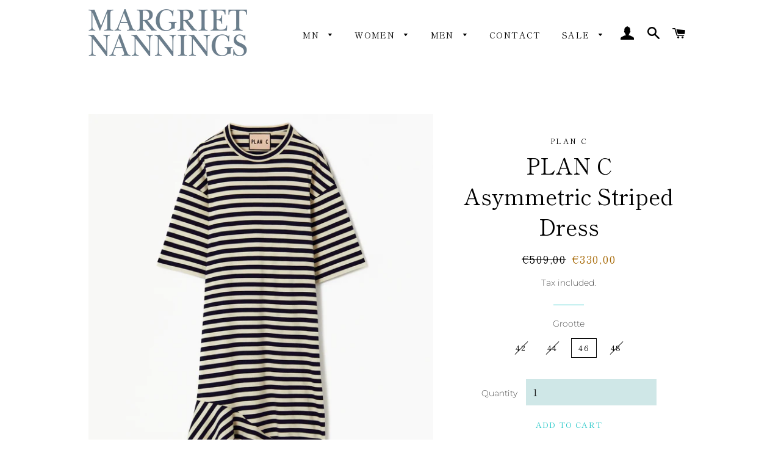

--- FILE ---
content_type: text/html; charset=utf-8
request_url: https://margrietnannings.com/products/plan-c-asymmetric-striped-dress
body_size: 26993
content:
<!doctype html>
<html class="no-js" lang="en">
<head>

  <!-- Basic page needs ================================================== -->
  <meta charset="utf-8">
  <meta http-equiv="X-UA-Compatible" content="IE=edge,chrome=1">

  

  <!-- Title and description ================================================== -->
  <title>
  PLAN C Asymmetric Striped Dress &ndash; Margriet Nannings 
  </title>

  
  <meta name="description" content="Blue and white striped dress with an asymmetric dress by PLAN C. Asymmetric hem Wide short sleeves Heat-sealed red Bianca patch on the back Stretchy fit material  Composition: 100% Cotton Made in Italy.">
  

  <!-- Helpers ================================================== -->
  <!-- /snippets/social-meta-tags.liquid -->




<meta property="og:site_name" content="Margriet Nannings ">
<meta property="og:url" content="https://margrietnannings.com/products/plan-c-asymmetric-striped-dress">
<meta property="og:title" content="PLAN C Asymmetric Striped Dress">
<meta property="og:type" content="product">
<meta property="og:description" content="Blue and white striped dress with an asymmetric dress by PLAN C. Asymmetric hem Wide short sleeves Heat-sealed red Bianca patch on the back Stretchy fit material  Composition: 100% Cotton Made in Italy.">

  <meta property="og:price:amount" content="330,00">
  <meta property="og:price:currency" content="EUR">

<meta property="og:image" content="http://margrietnannings.com/cdn/shop/files/ABCJF14JSBTJ022RIB09_1200x1200.webp?v=1709820550"><meta property="og:image" content="http://margrietnannings.com/cdn/shop/files/16_ABCJF14JSBTJ022_2170_1200x1200.webp?v=1709820574"><meta property="og:image" content="http://margrietnannings.com/cdn/shop/files/16_ABCJF14JSBTJ022_2180_1200x1200.webp?v=1709820591">
<meta property="og:image:secure_url" content="https://margrietnannings.com/cdn/shop/files/ABCJF14JSBTJ022RIB09_1200x1200.webp?v=1709820550"><meta property="og:image:secure_url" content="https://margrietnannings.com/cdn/shop/files/16_ABCJF14JSBTJ022_2170_1200x1200.webp?v=1709820574"><meta property="og:image:secure_url" content="https://margrietnannings.com/cdn/shop/files/16_ABCJF14JSBTJ022_2180_1200x1200.webp?v=1709820591">


<meta name="twitter:card" content="summary_large_image">
<meta name="twitter:title" content="PLAN C Asymmetric Striped Dress">
<meta name="twitter:description" content="Blue and white striped dress with an asymmetric dress by PLAN C. Asymmetric hem Wide short sleeves Heat-sealed red Bianca patch on the back Stretchy fit material  Composition: 100% Cotton Made in Italy.">

  <link rel="canonical" href="https://margrietnannings.com/products/plan-c-asymmetric-striped-dress">
  <meta name="viewport" content="width=device-width,initial-scale=1,shrink-to-fit=no">
  <meta name="theme-color" content="#ffffff">

  <!-- CSS ================================================== -->
  <link href="//margrietnannings.com/cdn/shop/t/2/assets/timber.scss.css?v=114974896832961228451759232239" rel="stylesheet" type="text/css" media="all" />
  <link href="//margrietnannings.com/cdn/shop/t/2/assets/theme.scss.css?v=181456002402690682801759232239" rel="stylesheet" type="text/css" media="all" />

  <!-- Sections ================================================== -->
  <script>
    window.theme = window.theme || {};
    theme.strings = {
      zoomClose: "Close (Esc)",
      zoomPrev: "Previous (Left arrow key)",
      zoomNext: "Next (Right arrow key)",
      moneyFormat: "€{{amount_with_comma_separator}}",
      addressError: "Error looking up that address",
      addressNoResults: "No results for that address",
      addressQueryLimit: "You have exceeded the Google API usage limit. Consider upgrading to a \u003ca href=\"https:\/\/developers.google.com\/maps\/premium\/usage-limits\"\u003ePremium Plan\u003c\/a\u003e.",
      authError: "There was a problem authenticating your Google Maps account.",
      cartEmpty: "Your cart is currently empty.",
      cartCookie: "Enable cookies to use the shopping cart",
      cartSavings: "You're saving [savings]",
      productSlideLabel: "Slide [slide_number] of [slide_max]."
    };
    theme.settings = {
      cartType: "page",
      gridType: null
    };
  </script>

  <script src="//margrietnannings.com/cdn/shop/t/2/assets/jquery-2.2.3.min.js?v=58211863146907186831613467012" type="text/javascript"></script>

  <script src="//margrietnannings.com/cdn/shop/t/2/assets/lazysizes.min.js?v=155223123402716617051613467013" async="async"></script>

  <script src="//margrietnannings.com/cdn/shop/t/2/assets/theme.js?v=36273915776091452291613467024" defer="defer"></script>

  <!-- Header hook for plugins ================================================== -->
  <script>window.performance && window.performance.mark && window.performance.mark('shopify.content_for_header.start');</script><meta id="shopify-digital-wallet" name="shopify-digital-wallet" content="/54286188739/digital_wallets/dialog">
<meta name="shopify-checkout-api-token" content="a0a8aff9a16c5f432bb36f7b75130b1e">
<link rel="alternate" type="application/json+oembed" href="https://margrietnannings.com/products/plan-c-asymmetric-striped-dress.oembed">
<script async="async" src="/checkouts/internal/preloads.js?locale=en-NL"></script>
<link rel="preconnect" href="https://shop.app" crossorigin="anonymous">
<script async="async" src="https://shop.app/checkouts/internal/preloads.js?locale=en-NL&shop_id=54286188739" crossorigin="anonymous"></script>
<script id="apple-pay-shop-capabilities" type="application/json">{"shopId":54286188739,"countryCode":"NL","currencyCode":"EUR","merchantCapabilities":["supports3DS"],"merchantId":"gid:\/\/shopify\/Shop\/54286188739","merchantName":"Margriet Nannings ","requiredBillingContactFields":["postalAddress","email"],"requiredShippingContactFields":["postalAddress","email"],"shippingType":"shipping","supportedNetworks":["visa","maestro","masterCard","amex"],"total":{"type":"pending","label":"Margriet Nannings ","amount":"1.00"},"shopifyPaymentsEnabled":true,"supportsSubscriptions":true}</script>
<script id="shopify-features" type="application/json">{"accessToken":"a0a8aff9a16c5f432bb36f7b75130b1e","betas":["rich-media-storefront-analytics"],"domain":"margrietnannings.com","predictiveSearch":true,"shopId":54286188739,"locale":"en"}</script>
<script>var Shopify = Shopify || {};
Shopify.shop = "margrietnannings.myshopify.com";
Shopify.locale = "en";
Shopify.currency = {"active":"EUR","rate":"1.0"};
Shopify.country = "NL";
Shopify.theme = {"name":"Brooklyn","id":119663820995,"schema_name":"Brooklyn","schema_version":"17.2.3","theme_store_id":730,"role":"main"};
Shopify.theme.handle = "null";
Shopify.theme.style = {"id":null,"handle":null};
Shopify.cdnHost = "margrietnannings.com/cdn";
Shopify.routes = Shopify.routes || {};
Shopify.routes.root = "/";</script>
<script type="module">!function(o){(o.Shopify=o.Shopify||{}).modules=!0}(window);</script>
<script>!function(o){function n(){var o=[];function n(){o.push(Array.prototype.slice.apply(arguments))}return n.q=o,n}var t=o.Shopify=o.Shopify||{};t.loadFeatures=n(),t.autoloadFeatures=n()}(window);</script>
<script>
  window.ShopifyPay = window.ShopifyPay || {};
  window.ShopifyPay.apiHost = "shop.app\/pay";
  window.ShopifyPay.redirectState = null;
</script>
<script id="shop-js-analytics" type="application/json">{"pageType":"product"}</script>
<script defer="defer" async type="module" src="//margrietnannings.com/cdn/shopifycloud/shop-js/modules/v2/client.init-shop-cart-sync_D0dqhulL.en.esm.js"></script>
<script defer="defer" async type="module" src="//margrietnannings.com/cdn/shopifycloud/shop-js/modules/v2/chunk.common_CpVO7qML.esm.js"></script>
<script type="module">
  await import("//margrietnannings.com/cdn/shopifycloud/shop-js/modules/v2/client.init-shop-cart-sync_D0dqhulL.en.esm.js");
await import("//margrietnannings.com/cdn/shopifycloud/shop-js/modules/v2/chunk.common_CpVO7qML.esm.js");

  window.Shopify.SignInWithShop?.initShopCartSync?.({"fedCMEnabled":true,"windoidEnabled":true});

</script>
<script>
  window.Shopify = window.Shopify || {};
  if (!window.Shopify.featureAssets) window.Shopify.featureAssets = {};
  window.Shopify.featureAssets['shop-js'] = {"shop-cart-sync":["modules/v2/client.shop-cart-sync_D9bwt38V.en.esm.js","modules/v2/chunk.common_CpVO7qML.esm.js"],"init-fed-cm":["modules/v2/client.init-fed-cm_BJ8NPuHe.en.esm.js","modules/v2/chunk.common_CpVO7qML.esm.js"],"init-shop-email-lookup-coordinator":["modules/v2/client.init-shop-email-lookup-coordinator_pVrP2-kG.en.esm.js","modules/v2/chunk.common_CpVO7qML.esm.js"],"shop-cash-offers":["modules/v2/client.shop-cash-offers_CNh7FWN-.en.esm.js","modules/v2/chunk.common_CpVO7qML.esm.js","modules/v2/chunk.modal_DKF6x0Jh.esm.js"],"init-shop-cart-sync":["modules/v2/client.init-shop-cart-sync_D0dqhulL.en.esm.js","modules/v2/chunk.common_CpVO7qML.esm.js"],"init-windoid":["modules/v2/client.init-windoid_DaoAelzT.en.esm.js","modules/v2/chunk.common_CpVO7qML.esm.js"],"shop-toast-manager":["modules/v2/client.shop-toast-manager_1DND8Tac.en.esm.js","modules/v2/chunk.common_CpVO7qML.esm.js"],"pay-button":["modules/v2/client.pay-button_CFeQi1r6.en.esm.js","modules/v2/chunk.common_CpVO7qML.esm.js"],"shop-button":["modules/v2/client.shop-button_Ca94MDdQ.en.esm.js","modules/v2/chunk.common_CpVO7qML.esm.js"],"shop-login-button":["modules/v2/client.shop-login-button_DPYNfp1Z.en.esm.js","modules/v2/chunk.common_CpVO7qML.esm.js","modules/v2/chunk.modal_DKF6x0Jh.esm.js"],"avatar":["modules/v2/client.avatar_BTnouDA3.en.esm.js"],"shop-follow-button":["modules/v2/client.shop-follow-button_BMKh4nJE.en.esm.js","modules/v2/chunk.common_CpVO7qML.esm.js","modules/v2/chunk.modal_DKF6x0Jh.esm.js"],"init-customer-accounts-sign-up":["modules/v2/client.init-customer-accounts-sign-up_CJXi5kRN.en.esm.js","modules/v2/client.shop-login-button_DPYNfp1Z.en.esm.js","modules/v2/chunk.common_CpVO7qML.esm.js","modules/v2/chunk.modal_DKF6x0Jh.esm.js"],"init-shop-for-new-customer-accounts":["modules/v2/client.init-shop-for-new-customer-accounts_BoBxkgWu.en.esm.js","modules/v2/client.shop-login-button_DPYNfp1Z.en.esm.js","modules/v2/chunk.common_CpVO7qML.esm.js","modules/v2/chunk.modal_DKF6x0Jh.esm.js"],"init-customer-accounts":["modules/v2/client.init-customer-accounts_DCuDTzpR.en.esm.js","modules/v2/client.shop-login-button_DPYNfp1Z.en.esm.js","modules/v2/chunk.common_CpVO7qML.esm.js","modules/v2/chunk.modal_DKF6x0Jh.esm.js"],"checkout-modal":["modules/v2/client.checkout-modal_U_3e4VxF.en.esm.js","modules/v2/chunk.common_CpVO7qML.esm.js","modules/v2/chunk.modal_DKF6x0Jh.esm.js"],"lead-capture":["modules/v2/client.lead-capture_DEgn0Z8u.en.esm.js","modules/v2/chunk.common_CpVO7qML.esm.js","modules/v2/chunk.modal_DKF6x0Jh.esm.js"],"shop-login":["modules/v2/client.shop-login_CoM5QKZ_.en.esm.js","modules/v2/chunk.common_CpVO7qML.esm.js","modules/v2/chunk.modal_DKF6x0Jh.esm.js"],"payment-terms":["modules/v2/client.payment-terms_BmrqWn8r.en.esm.js","modules/v2/chunk.common_CpVO7qML.esm.js","modules/v2/chunk.modal_DKF6x0Jh.esm.js"]};
</script>
<script>(function() {
  var isLoaded = false;
  function asyncLoad() {
    if (isLoaded) return;
    isLoaded = true;
    var urls = ["https:\/\/instafeed.nfcube.com\/cdn\/db2d3fe2c23e2fb56c73c5a89a75dd46.js?shop=margrietnannings.myshopify.com","https:\/\/d35wltpnil53he.cloudfront.net\/zoom-magnifier\/js\/v1.0\/zoom_magnifier.js?shop=margrietnannings.myshopify.com"];
    for (var i = 0; i < urls.length; i++) {
      var s = document.createElement('script');
      s.type = 'text/javascript';
      s.async = true;
      s.src = urls[i];
      var x = document.getElementsByTagName('script')[0];
      x.parentNode.insertBefore(s, x);
    }
  };
  if(window.attachEvent) {
    window.attachEvent('onload', asyncLoad);
  } else {
    window.addEventListener('load', asyncLoad, false);
  }
})();</script>
<script id="__st">var __st={"a":54286188739,"offset":3600,"reqid":"660b399b-b2ae-4cce-82b9-a5dde66269a2-1764744068","pageurl":"margrietnannings.com\/products\/plan-c-asymmetric-striped-dress","u":"a3f52bd064c5","p":"product","rtyp":"product","rid":8782602305884};</script>
<script>window.ShopifyPaypalV4VisibilityTracking = true;</script>
<script id="captcha-bootstrap">!function(){'use strict';const t='contact',e='account',n='new_comment',o=[[t,t],['blogs',n],['comments',n],[t,'customer']],c=[[e,'customer_login'],[e,'guest_login'],[e,'recover_customer_password'],[e,'create_customer']],r=t=>t.map((([t,e])=>`form[action*='/${t}']:not([data-nocaptcha='true']) input[name='form_type'][value='${e}']`)).join(','),a=t=>()=>t?[...document.querySelectorAll(t)].map((t=>t.form)):[];function s(){const t=[...o],e=r(t);return a(e)}const i='password',u='form_key',d=['recaptcha-v3-token','g-recaptcha-response','h-captcha-response',i],f=()=>{try{return window.sessionStorage}catch{return}},m='__shopify_v',_=t=>t.elements[u];function p(t,e,n=!1){try{const o=window.sessionStorage,c=JSON.parse(o.getItem(e)),{data:r}=function(t){const{data:e,action:n}=t;return t[m]||n?{data:e,action:n}:{data:t,action:n}}(c);for(const[e,n]of Object.entries(r))t.elements[e]&&(t.elements[e].value=n);n&&o.removeItem(e)}catch(o){console.error('form repopulation failed',{error:o})}}const l='form_type',E='cptcha';function T(t){t.dataset[E]=!0}const w=window,h=w.document,L='Shopify',v='ce_forms',y='captcha';let A=!1;((t,e)=>{const n=(g='f06e6c50-85a8-45c8-87d0-21a2b65856fe',I='https://cdn.shopify.com/shopifycloud/storefront-forms-hcaptcha/ce_storefront_forms_captcha_hcaptcha.v1.5.2.iife.js',D={infoText:'Protected by hCaptcha',privacyText:'Privacy',termsText:'Terms'},(t,e,n)=>{const o=w[L][v],c=o.bindForm;if(c)return c(t,g,e,D).then(n);var r;o.q.push([[t,g,e,D],n]),r=I,A||(h.body.append(Object.assign(h.createElement('script'),{id:'captcha-provider',async:!0,src:r})),A=!0)});var g,I,D;w[L]=w[L]||{},w[L][v]=w[L][v]||{},w[L][v].q=[],w[L][y]=w[L][y]||{},w[L][y].protect=function(t,e){n(t,void 0,e),T(t)},Object.freeze(w[L][y]),function(t,e,n,w,h,L){const[v,y,A,g]=function(t,e,n){const i=e?o:[],u=t?c:[],d=[...i,...u],f=r(d),m=r(i),_=r(d.filter((([t,e])=>n.includes(e))));return[a(f),a(m),a(_),s()]}(w,h,L),I=t=>{const e=t.target;return e instanceof HTMLFormElement?e:e&&e.form},D=t=>v().includes(t);t.addEventListener('submit',(t=>{const e=I(t);if(!e)return;const n=D(e)&&!e.dataset.hcaptchaBound&&!e.dataset.recaptchaBound,o=_(e),c=g().includes(e)&&(!o||!o.value);(n||c)&&t.preventDefault(),c&&!n&&(function(t){try{if(!f())return;!function(t){const e=f();if(!e)return;const n=_(t);if(!n)return;const o=n.value;o&&e.removeItem(o)}(t);const e=Array.from(Array(32),(()=>Math.random().toString(36)[2])).join('');!function(t,e){_(t)||t.append(Object.assign(document.createElement('input'),{type:'hidden',name:u})),t.elements[u].value=e}(t,e),function(t,e){const n=f();if(!n)return;const o=[...t.querySelectorAll(`input[type='${i}']`)].map((({name:t})=>t)),c=[...d,...o],r={};for(const[a,s]of new FormData(t).entries())c.includes(a)||(r[a]=s);n.setItem(e,JSON.stringify({[m]:1,action:t.action,data:r}))}(t,e)}catch(e){console.error('failed to persist form',e)}}(e),e.submit())}));const S=(t,e)=>{t&&!t.dataset[E]&&(n(t,e.some((e=>e===t))),T(t))};for(const o of['focusin','change'])t.addEventListener(o,(t=>{const e=I(t);D(e)&&S(e,y())}));const B=e.get('form_key'),M=e.get(l),P=B&&M;t.addEventListener('DOMContentLoaded',(()=>{const t=y();if(P)for(const e of t)e.elements[l].value===M&&p(e,B);[...new Set([...A(),...v().filter((t=>'true'===t.dataset.shopifyCaptcha))])].forEach((e=>S(e,t)))}))}(h,new URLSearchParams(w.location.search),n,t,e,['guest_login'])})(!0,!0)}();</script>
<script integrity="sha256-52AcMU7V7pcBOXWImdc/TAGTFKeNjmkeM1Pvks/DTgc=" data-source-attribution="shopify.loadfeatures" defer="defer" src="//margrietnannings.com/cdn/shopifycloud/storefront/assets/storefront/load_feature-81c60534.js" crossorigin="anonymous"></script>
<script crossorigin="anonymous" defer="defer" src="//margrietnannings.com/cdn/shopifycloud/storefront/assets/shopify_pay/storefront-65b4c6d7.js?v=20250812"></script>
<script data-source-attribution="shopify.dynamic_checkout.dynamic.init">var Shopify=Shopify||{};Shopify.PaymentButton=Shopify.PaymentButton||{isStorefrontPortableWallets:!0,init:function(){window.Shopify.PaymentButton.init=function(){};var t=document.createElement("script");t.src="https://margrietnannings.com/cdn/shopifycloud/portable-wallets/latest/portable-wallets.en.js",t.type="module",document.head.appendChild(t)}};
</script>
<script data-source-attribution="shopify.dynamic_checkout.buyer_consent">
  function portableWalletsHideBuyerConsent(e){var t=document.getElementById("shopify-buyer-consent"),n=document.getElementById("shopify-subscription-policy-button");t&&n&&(t.classList.add("hidden"),t.setAttribute("aria-hidden","true"),n.removeEventListener("click",e))}function portableWalletsShowBuyerConsent(e){var t=document.getElementById("shopify-buyer-consent"),n=document.getElementById("shopify-subscription-policy-button");t&&n&&(t.classList.remove("hidden"),t.removeAttribute("aria-hidden"),n.addEventListener("click",e))}window.Shopify?.PaymentButton&&(window.Shopify.PaymentButton.hideBuyerConsent=portableWalletsHideBuyerConsent,window.Shopify.PaymentButton.showBuyerConsent=portableWalletsShowBuyerConsent);
</script>
<script data-source-attribution="shopify.dynamic_checkout.cart.bootstrap">document.addEventListener("DOMContentLoaded",(function(){function t(){return document.querySelector("shopify-accelerated-checkout-cart, shopify-accelerated-checkout")}if(t())Shopify.PaymentButton.init();else{new MutationObserver((function(e,n){t()&&(Shopify.PaymentButton.init(),n.disconnect())})).observe(document.body,{childList:!0,subtree:!0})}}));
</script>
<link id="shopify-accelerated-checkout-styles" rel="stylesheet" media="screen" href="https://margrietnannings.com/cdn/shopifycloud/portable-wallets/latest/accelerated-checkout-backwards-compat.css" crossorigin="anonymous">
<style id="shopify-accelerated-checkout-cart">
        #shopify-buyer-consent {
  margin-top: 1em;
  display: inline-block;
  width: 100%;
}

#shopify-buyer-consent.hidden {
  display: none;
}

#shopify-subscription-policy-button {
  background: none;
  border: none;
  padding: 0;
  text-decoration: underline;
  font-size: inherit;
  cursor: pointer;
}

#shopify-subscription-policy-button::before {
  box-shadow: none;
}

      </style>

<script>window.performance && window.performance.mark && window.performance.mark('shopify.content_for_header.end');</script>

  <script src="//margrietnannings.com/cdn/shop/t/2/assets/modernizr.min.js?v=21391054748206432451613467013" type="text/javascript"></script>

  
  

<link href="https://monorail-edge.shopifysvc.com" rel="dns-prefetch">
<script>(function(){if ("sendBeacon" in navigator && "performance" in window) {try {var session_token_from_headers = performance.getEntriesByType('navigation')[0].serverTiming.find(x => x.name == '_s').description;} catch {var session_token_from_headers = undefined;}var session_cookie_matches = document.cookie.match(/_shopify_s=([^;]*)/);var session_token_from_cookie = session_cookie_matches && session_cookie_matches.length === 2 ? session_cookie_matches[1] : "";var session_token = session_token_from_headers || session_token_from_cookie || "";function handle_abandonment_event(e) {var entries = performance.getEntries().filter(function(entry) {return /monorail-edge.shopifysvc.com/.test(entry.name);});if (!window.abandonment_tracked && entries.length === 0) {window.abandonment_tracked = true;var currentMs = Date.now();var navigation_start = performance.timing.navigationStart;var payload = {shop_id: 54286188739,url: window.location.href,navigation_start,duration: currentMs - navigation_start,session_token,page_type: "product"};window.navigator.sendBeacon("https://monorail-edge.shopifysvc.com/v1/produce", JSON.stringify({schema_id: "online_store_buyer_site_abandonment/1.1",payload: payload,metadata: {event_created_at_ms: currentMs,event_sent_at_ms: currentMs}}));}}window.addEventListener('pagehide', handle_abandonment_event);}}());</script>
<script id="web-pixels-manager-setup">(function e(e,d,r,n,o){if(void 0===o&&(o={}),!Boolean(null===(a=null===(i=window.Shopify)||void 0===i?void 0:i.analytics)||void 0===a?void 0:a.replayQueue)){var i,a;window.Shopify=window.Shopify||{};var t=window.Shopify;t.analytics=t.analytics||{};var s=t.analytics;s.replayQueue=[],s.publish=function(e,d,r){return s.replayQueue.push([e,d,r]),!0};try{self.performance.mark("wpm:start")}catch(e){}var l=function(){var e={modern:/Edge?\/(1{2}[4-9]|1[2-9]\d|[2-9]\d{2}|\d{4,})\.\d+(\.\d+|)|Firefox\/(1{2}[4-9]|1[2-9]\d|[2-9]\d{2}|\d{4,})\.\d+(\.\d+|)|Chrom(ium|e)\/(9{2}|\d{3,})\.\d+(\.\d+|)|(Maci|X1{2}).+ Version\/(15\.\d+|(1[6-9]|[2-9]\d|\d{3,})\.\d+)([,.]\d+|)( \(\w+\)|)( Mobile\/\w+|) Safari\/|Chrome.+OPR\/(9{2}|\d{3,})\.\d+\.\d+|(CPU[ +]OS|iPhone[ +]OS|CPU[ +]iPhone|CPU IPhone OS|CPU iPad OS)[ +]+(15[._]\d+|(1[6-9]|[2-9]\d|\d{3,})[._]\d+)([._]\d+|)|Android:?[ /-](13[3-9]|1[4-9]\d|[2-9]\d{2}|\d{4,})(\.\d+|)(\.\d+|)|Android.+Firefox\/(13[5-9]|1[4-9]\d|[2-9]\d{2}|\d{4,})\.\d+(\.\d+|)|Android.+Chrom(ium|e)\/(13[3-9]|1[4-9]\d|[2-9]\d{2}|\d{4,})\.\d+(\.\d+|)|SamsungBrowser\/([2-9]\d|\d{3,})\.\d+/,legacy:/Edge?\/(1[6-9]|[2-9]\d|\d{3,})\.\d+(\.\d+|)|Firefox\/(5[4-9]|[6-9]\d|\d{3,})\.\d+(\.\d+|)|Chrom(ium|e)\/(5[1-9]|[6-9]\d|\d{3,})\.\d+(\.\d+|)([\d.]+$|.*Safari\/(?![\d.]+ Edge\/[\d.]+$))|(Maci|X1{2}).+ Version\/(10\.\d+|(1[1-9]|[2-9]\d|\d{3,})\.\d+)([,.]\d+|)( \(\w+\)|)( Mobile\/\w+|) Safari\/|Chrome.+OPR\/(3[89]|[4-9]\d|\d{3,})\.\d+\.\d+|(CPU[ +]OS|iPhone[ +]OS|CPU[ +]iPhone|CPU IPhone OS|CPU iPad OS)[ +]+(10[._]\d+|(1[1-9]|[2-9]\d|\d{3,})[._]\d+)([._]\d+|)|Android:?[ /-](13[3-9]|1[4-9]\d|[2-9]\d{2}|\d{4,})(\.\d+|)(\.\d+|)|Mobile Safari.+OPR\/([89]\d|\d{3,})\.\d+\.\d+|Android.+Firefox\/(13[5-9]|1[4-9]\d|[2-9]\d{2}|\d{4,})\.\d+(\.\d+|)|Android.+Chrom(ium|e)\/(13[3-9]|1[4-9]\d|[2-9]\d{2}|\d{4,})\.\d+(\.\d+|)|Android.+(UC? ?Browser|UCWEB|U3)[ /]?(15\.([5-9]|\d{2,})|(1[6-9]|[2-9]\d|\d{3,})\.\d+)\.\d+|SamsungBrowser\/(5\.\d+|([6-9]|\d{2,})\.\d+)|Android.+MQ{2}Browser\/(14(\.(9|\d{2,})|)|(1[5-9]|[2-9]\d|\d{3,})(\.\d+|))(\.\d+|)|K[Aa][Ii]OS\/(3\.\d+|([4-9]|\d{2,})\.\d+)(\.\d+|)/},d=e.modern,r=e.legacy,n=navigator.userAgent;return n.match(d)?"modern":n.match(r)?"legacy":"unknown"}(),u="modern"===l?"modern":"legacy",c=(null!=n?n:{modern:"",legacy:""})[u],f=function(e){return[e.baseUrl,"/wpm","/b",e.hashVersion,"modern"===e.buildTarget?"m":"l",".js"].join("")}({baseUrl:d,hashVersion:r,buildTarget:u}),m=function(e){var d=e.version,r=e.bundleTarget,n=e.surface,o=e.pageUrl,i=e.monorailEndpoint;return{emit:function(e){var a=e.status,t=e.errorMsg,s=(new Date).getTime(),l=JSON.stringify({metadata:{event_sent_at_ms:s},events:[{schema_id:"web_pixels_manager_load/3.1",payload:{version:d,bundle_target:r,page_url:o,status:a,surface:n,error_msg:t},metadata:{event_created_at_ms:s}}]});if(!i)return console&&console.warn&&console.warn("[Web Pixels Manager] No Monorail endpoint provided, skipping logging."),!1;try{return self.navigator.sendBeacon.bind(self.navigator)(i,l)}catch(e){}var u=new XMLHttpRequest;try{return u.open("POST",i,!0),u.setRequestHeader("Content-Type","text/plain"),u.send(l),!0}catch(e){return console&&console.warn&&console.warn("[Web Pixels Manager] Got an unhandled error while logging to Monorail."),!1}}}}({version:r,bundleTarget:l,surface:e.surface,pageUrl:self.location.href,monorailEndpoint:e.monorailEndpoint});try{o.browserTarget=l,function(e){var d=e.src,r=e.async,n=void 0===r||r,o=e.onload,i=e.onerror,a=e.sri,t=e.scriptDataAttributes,s=void 0===t?{}:t,l=document.createElement("script"),u=document.querySelector("head"),c=document.querySelector("body");if(l.async=n,l.src=d,a&&(l.integrity=a,l.crossOrigin="anonymous"),s)for(var f in s)if(Object.prototype.hasOwnProperty.call(s,f))try{l.dataset[f]=s[f]}catch(e){}if(o&&l.addEventListener("load",o),i&&l.addEventListener("error",i),u)u.appendChild(l);else{if(!c)throw new Error("Did not find a head or body element to append the script");c.appendChild(l)}}({src:f,async:!0,onload:function(){if(!function(){var e,d;return Boolean(null===(d=null===(e=window.Shopify)||void 0===e?void 0:e.analytics)||void 0===d?void 0:d.initialized)}()){var d=window.webPixelsManager.init(e)||void 0;if(d){var r=window.Shopify.analytics;r.replayQueue.forEach((function(e){var r=e[0],n=e[1],o=e[2];d.publishCustomEvent(r,n,o)})),r.replayQueue=[],r.publish=d.publishCustomEvent,r.visitor=d.visitor,r.initialized=!0}}},onerror:function(){return m.emit({status:"failed",errorMsg:"".concat(f," has failed to load")})},sri:function(e){var d=/^sha384-[A-Za-z0-9+/=]+$/;return"string"==typeof e&&d.test(e)}(c)?c:"",scriptDataAttributes:o}),m.emit({status:"loading"})}catch(e){m.emit({status:"failed",errorMsg:(null==e?void 0:e.message)||"Unknown error"})}}})({shopId: 54286188739,storefrontBaseUrl: "https://margrietnannings.com",extensionsBaseUrl: "https://extensions.shopifycdn.com/cdn/shopifycloud/web-pixels-manager",monorailEndpoint: "https://monorail-edge.shopifysvc.com/unstable/produce_batch",surface: "storefront-renderer",enabledBetaFlags: ["2dca8a86"],webPixelsConfigList: [{"id":"shopify-app-pixel","configuration":"{}","eventPayloadVersion":"v1","runtimeContext":"STRICT","scriptVersion":"0450","apiClientId":"shopify-pixel","type":"APP","privacyPurposes":["ANALYTICS","MARKETING"]},{"id":"shopify-custom-pixel","eventPayloadVersion":"v1","runtimeContext":"LAX","scriptVersion":"0450","apiClientId":"shopify-pixel","type":"CUSTOM","privacyPurposes":["ANALYTICS","MARKETING"]}],isMerchantRequest: false,initData: {"shop":{"name":"Margriet Nannings ","paymentSettings":{"currencyCode":"EUR"},"myshopifyDomain":"margrietnannings.myshopify.com","countryCode":"NL","storefrontUrl":"https:\/\/margrietnannings.com"},"customer":null,"cart":null,"checkout":null,"productVariants":[{"price":{"amount":330.0,"currencyCode":"EUR"},"product":{"title":"PLAN C Asymmetric Striped Dress","vendor":"PLAN C","id":"8782602305884","untranslatedTitle":"PLAN C Asymmetric Striped Dress","url":"\/products\/plan-c-asymmetric-striped-dress","type":""},"id":"47757135708508","image":{"src":"\/\/margrietnannings.com\/cdn\/shop\/files\/ABCJF14JSBTJ022RIB09.webp?v=1709820550"},"sku":"","title":"42","untranslatedTitle":"42"},{"price":{"amount":330.0,"currencyCode":"EUR"},"product":{"title":"PLAN C Asymmetric Striped Dress","vendor":"PLAN C","id":"8782602305884","untranslatedTitle":"PLAN C Asymmetric Striped Dress","url":"\/products\/plan-c-asymmetric-striped-dress","type":""},"id":"47757135741276","image":{"src":"\/\/margrietnannings.com\/cdn\/shop\/files\/ABCJF14JSBTJ022RIB09.webp?v=1709820550"},"sku":"","title":"44","untranslatedTitle":"44"},{"price":{"amount":330.0,"currencyCode":"EUR"},"product":{"title":"PLAN C Asymmetric Striped Dress","vendor":"PLAN C","id":"8782602305884","untranslatedTitle":"PLAN C Asymmetric Striped Dress","url":"\/products\/plan-c-asymmetric-striped-dress","type":""},"id":"47757135774044","image":{"src":"\/\/margrietnannings.com\/cdn\/shop\/files\/ABCJF14JSBTJ022RIB09.webp?v=1709820550"},"sku":"","title":"46","untranslatedTitle":"46"},{"price":{"amount":330.0,"currencyCode":"EUR"},"product":{"title":"PLAN C Asymmetric Striped Dress","vendor":"PLAN C","id":"8782602305884","untranslatedTitle":"PLAN C Asymmetric Striped Dress","url":"\/products\/plan-c-asymmetric-striped-dress","type":""},"id":"47757135806812","image":{"src":"\/\/margrietnannings.com\/cdn\/shop\/files\/ABCJF14JSBTJ022RIB09.webp?v=1709820550"},"sku":"","title":"48","untranslatedTitle":"48"}],"purchasingCompany":null},},"https://margrietnannings.com/cdn","ae1676cfwd2530674p4253c800m34e853cb",{"modern":"","legacy":""},{"shopId":"54286188739","storefrontBaseUrl":"https:\/\/margrietnannings.com","extensionBaseUrl":"https:\/\/extensions.shopifycdn.com\/cdn\/shopifycloud\/web-pixels-manager","surface":"storefront-renderer","enabledBetaFlags":"[\"2dca8a86\"]","isMerchantRequest":"false","hashVersion":"ae1676cfwd2530674p4253c800m34e853cb","publish":"custom","events":"[[\"page_viewed\",{}],[\"product_viewed\",{\"productVariant\":{\"price\":{\"amount\":330.0,\"currencyCode\":\"EUR\"},\"product\":{\"title\":\"PLAN C Asymmetric Striped Dress\",\"vendor\":\"PLAN C\",\"id\":\"8782602305884\",\"untranslatedTitle\":\"PLAN C Asymmetric Striped Dress\",\"url\":\"\/products\/plan-c-asymmetric-striped-dress\",\"type\":\"\"},\"id\":\"47757135774044\",\"image\":{\"src\":\"\/\/margrietnannings.com\/cdn\/shop\/files\/ABCJF14JSBTJ022RIB09.webp?v=1709820550\"},\"sku\":\"\",\"title\":\"46\",\"untranslatedTitle\":\"46\"}}]]"});</script><script>
  window.ShopifyAnalytics = window.ShopifyAnalytics || {};
  window.ShopifyAnalytics.meta = window.ShopifyAnalytics.meta || {};
  window.ShopifyAnalytics.meta.currency = 'EUR';
  var meta = {"product":{"id":8782602305884,"gid":"gid:\/\/shopify\/Product\/8782602305884","vendor":"PLAN C","type":"","variants":[{"id":47757135708508,"price":33000,"name":"PLAN C Asymmetric Striped Dress - 42","public_title":"42","sku":""},{"id":47757135741276,"price":33000,"name":"PLAN C Asymmetric Striped Dress - 44","public_title":"44","sku":""},{"id":47757135774044,"price":33000,"name":"PLAN C Asymmetric Striped Dress - 46","public_title":"46","sku":""},{"id":47757135806812,"price":33000,"name":"PLAN C Asymmetric Striped Dress - 48","public_title":"48","sku":""}],"remote":false},"page":{"pageType":"product","resourceType":"product","resourceId":8782602305884}};
  for (var attr in meta) {
    window.ShopifyAnalytics.meta[attr] = meta[attr];
  }
</script>
<script class="analytics">
  (function () {
    var customDocumentWrite = function(content) {
      var jquery = null;

      if (window.jQuery) {
        jquery = window.jQuery;
      } else if (window.Checkout && window.Checkout.$) {
        jquery = window.Checkout.$;
      }

      if (jquery) {
        jquery('body').append(content);
      }
    };

    var hasLoggedConversion = function(token) {
      if (token) {
        return document.cookie.indexOf('loggedConversion=' + token) !== -1;
      }
      return false;
    }

    var setCookieIfConversion = function(token) {
      if (token) {
        var twoMonthsFromNow = new Date(Date.now());
        twoMonthsFromNow.setMonth(twoMonthsFromNow.getMonth() + 2);

        document.cookie = 'loggedConversion=' + token + '; expires=' + twoMonthsFromNow;
      }
    }

    var trekkie = window.ShopifyAnalytics.lib = window.trekkie = window.trekkie || [];
    if (trekkie.integrations) {
      return;
    }
    trekkie.methods = [
      'identify',
      'page',
      'ready',
      'track',
      'trackForm',
      'trackLink'
    ];
    trekkie.factory = function(method) {
      return function() {
        var args = Array.prototype.slice.call(arguments);
        args.unshift(method);
        trekkie.push(args);
        return trekkie;
      };
    };
    for (var i = 0; i < trekkie.methods.length; i++) {
      var key = trekkie.methods[i];
      trekkie[key] = trekkie.factory(key);
    }
    trekkie.load = function(config) {
      trekkie.config = config || {};
      trekkie.config.initialDocumentCookie = document.cookie;
      var first = document.getElementsByTagName('script')[0];
      var script = document.createElement('script');
      script.type = 'text/javascript';
      script.onerror = function(e) {
        var scriptFallback = document.createElement('script');
        scriptFallback.type = 'text/javascript';
        scriptFallback.onerror = function(error) {
                var Monorail = {
      produce: function produce(monorailDomain, schemaId, payload) {
        var currentMs = new Date().getTime();
        var event = {
          schema_id: schemaId,
          payload: payload,
          metadata: {
            event_created_at_ms: currentMs,
            event_sent_at_ms: currentMs
          }
        };
        return Monorail.sendRequest("https://" + monorailDomain + "/v1/produce", JSON.stringify(event));
      },
      sendRequest: function sendRequest(endpointUrl, payload) {
        // Try the sendBeacon API
        if (window && window.navigator && typeof window.navigator.sendBeacon === 'function' && typeof window.Blob === 'function' && !Monorail.isIos12()) {
          var blobData = new window.Blob([payload], {
            type: 'text/plain'
          });

          if (window.navigator.sendBeacon(endpointUrl, blobData)) {
            return true;
          } // sendBeacon was not successful

        } // XHR beacon

        var xhr = new XMLHttpRequest();

        try {
          xhr.open('POST', endpointUrl);
          xhr.setRequestHeader('Content-Type', 'text/plain');
          xhr.send(payload);
        } catch (e) {
          console.log(e);
        }

        return false;
      },
      isIos12: function isIos12() {
        return window.navigator.userAgent.lastIndexOf('iPhone; CPU iPhone OS 12_') !== -1 || window.navigator.userAgent.lastIndexOf('iPad; CPU OS 12_') !== -1;
      }
    };
    Monorail.produce('monorail-edge.shopifysvc.com',
      'trekkie_storefront_load_errors/1.1',
      {shop_id: 54286188739,
      theme_id: 119663820995,
      app_name: "storefront",
      context_url: window.location.href,
      source_url: "//margrietnannings.com/cdn/s/trekkie.storefront.3c703df509f0f96f3237c9daa54e2777acf1a1dd.min.js"});

        };
        scriptFallback.async = true;
        scriptFallback.src = '//margrietnannings.com/cdn/s/trekkie.storefront.3c703df509f0f96f3237c9daa54e2777acf1a1dd.min.js';
        first.parentNode.insertBefore(scriptFallback, first);
      };
      script.async = true;
      script.src = '//margrietnannings.com/cdn/s/trekkie.storefront.3c703df509f0f96f3237c9daa54e2777acf1a1dd.min.js';
      first.parentNode.insertBefore(script, first);
    };
    trekkie.load(
      {"Trekkie":{"appName":"storefront","development":false,"defaultAttributes":{"shopId":54286188739,"isMerchantRequest":null,"themeId":119663820995,"themeCityHash":"967816420420783951","contentLanguage":"en","currency":"EUR","eventMetadataId":"fad1b7ee-667f-4a25-bb1b-eda0188fd041"},"isServerSideCookieWritingEnabled":true,"monorailRegion":"shop_domain","enabledBetaFlags":["f0df213a"]},"Session Attribution":{},"S2S":{"facebookCapiEnabled":false,"source":"trekkie-storefront-renderer","apiClientId":580111}}
    );

    var loaded = false;
    trekkie.ready(function() {
      if (loaded) return;
      loaded = true;

      window.ShopifyAnalytics.lib = window.trekkie;

      var originalDocumentWrite = document.write;
      document.write = customDocumentWrite;
      try { window.ShopifyAnalytics.merchantGoogleAnalytics.call(this); } catch(error) {};
      document.write = originalDocumentWrite;

      window.ShopifyAnalytics.lib.page(null,{"pageType":"product","resourceType":"product","resourceId":8782602305884,"shopifyEmitted":true});

      var match = window.location.pathname.match(/checkouts\/(.+)\/(thank_you|post_purchase)/)
      var token = match? match[1]: undefined;
      if (!hasLoggedConversion(token)) {
        setCookieIfConversion(token);
        window.ShopifyAnalytics.lib.track("Viewed Product",{"currency":"EUR","variantId":47757135708508,"productId":8782602305884,"productGid":"gid:\/\/shopify\/Product\/8782602305884","name":"PLAN C Asymmetric Striped Dress - 42","price":"330.00","sku":"","brand":"PLAN C","variant":"42","category":"","nonInteraction":true,"remote":false},undefined,undefined,{"shopifyEmitted":true});
      window.ShopifyAnalytics.lib.track("monorail:\/\/trekkie_storefront_viewed_product\/1.1",{"currency":"EUR","variantId":47757135708508,"productId":8782602305884,"productGid":"gid:\/\/shopify\/Product\/8782602305884","name":"PLAN C Asymmetric Striped Dress - 42","price":"330.00","sku":"","brand":"PLAN C","variant":"42","category":"","nonInteraction":true,"remote":false,"referer":"https:\/\/margrietnannings.com\/products\/plan-c-asymmetric-striped-dress"});
      }
    });


        var eventsListenerScript = document.createElement('script');
        eventsListenerScript.async = true;
        eventsListenerScript.src = "//margrietnannings.com/cdn/shopifycloud/storefront/assets/shop_events_listener-3da45d37.js";
        document.getElementsByTagName('head')[0].appendChild(eventsListenerScript);

})();</script>
<script
  defer
  src="https://margrietnannings.com/cdn/shopifycloud/perf-kit/shopify-perf-kit-2.1.2.min.js"
  data-application="storefront-renderer"
  data-shop-id="54286188739"
  data-render-region="gcp-us-east1"
  data-page-type="product"
  data-theme-instance-id="119663820995"
  data-theme-name="Brooklyn"
  data-theme-version="17.2.3"
  data-monorail-region="shop_domain"
  data-resource-timing-sampling-rate="10"
  data-shs="true"
  data-shs-beacon="true"
  data-shs-export-with-fetch="true"
  data-shs-logs-sample-rate="1"
></script>
</head>


<body id="plan-c-asymmetric-striped-dress" class="template-product">

  <div id="shopify-section-header" class="shopify-section"><style data-shopify>.header-wrapper .site-nav__link,
  .header-wrapper .site-header__logo a,
  .header-wrapper .site-nav__dropdown-link,
  .header-wrapper .site-nav--has-dropdown > a.nav-focus,
  .header-wrapper .site-nav--has-dropdown.nav-hover > a,
  .header-wrapper .site-nav--has-dropdown:hover > a {
    color: #000000;
  }

  .header-wrapper .site-header__logo a:hover,
  .header-wrapper .site-header__logo a:focus,
  .header-wrapper .site-nav__link:hover,
  .header-wrapper .site-nav__link:focus,
  .header-wrapper .site-nav--has-dropdown a:hover,
  .header-wrapper .site-nav--has-dropdown > a.nav-focus:hover,
  .header-wrapper .site-nav--has-dropdown > a.nav-focus:focus,
  .header-wrapper .site-nav--has-dropdown .site-nav__link:hover,
  .header-wrapper .site-nav--has-dropdown .site-nav__link:focus,
  .header-wrapper .site-nav--has-dropdown.nav-hover > a:hover,
  .header-wrapper .site-nav__dropdown a:focus {
    color: rgba(0, 0, 0, 0.75);
  }

  .header-wrapper .burger-icon,
  .header-wrapper .site-nav--has-dropdown:hover > a:before,
  .header-wrapper .site-nav--has-dropdown > a.nav-focus:before,
  .header-wrapper .site-nav--has-dropdown.nav-hover > a:before {
    background: #000000;
  }

  .header-wrapper .site-nav__link:hover .burger-icon {
    background: rgba(0, 0, 0, 0.75);
  }

  .site-header__logo img {
    max-width: 260px;
  }

  @media screen and (max-width: 768px) {
    .site-header__logo img {
      max-width: 100%;
    }
  }</style><div data-section-id="header" data-section-type="header-section" data-template="product">
  <div id="NavDrawer" class="drawer drawer--left">
      <div class="drawer__inner drawer-left__inner">

    

    <ul class="mobile-nav">
      
        
          <li class="mobile-nav__item">
            <div class="mobile-nav__has-sublist">
              <a
                href="/collections/micro-fiber"
                class="mobile-nav__link"
                id="Label-1"
                >MN</a>
              <div class="mobile-nav__toggle">
                <button type="button" class="mobile-nav__toggle-btn icon-fallback-text" aria-controls="Linklist-1" aria-expanded="false">
                  <span class="icon-fallback-text mobile-nav__toggle-open">
                    <span class="icon icon-plus" aria-hidden="true"></span>
                    <span class="fallback-text">Expand submenu MN</span>
                  </span>
                  <span class="icon-fallback-text mobile-nav__toggle-close">
                    <span class="icon icon-minus" aria-hidden="true"></span>
                    <span class="fallback-text">Collapse submenu MN</span>
                  </span>
                </button>
              </div>
            </div>
            <ul class="mobile-nav__sublist" id="Linklist-1" aria-labelledby="Label-1" role="navigation">
              
              
                
                <li class="mobile-nav__item">
                  <a
                    href="/collections/micro-fiber"
                    class="mobile-nav__link"
                    >
                      Classic Collection - Micro Fiber
                  </a>
                </li>
                
              
                
                <li class="mobile-nav__item">
                  <a
                    href="/collections/tricot"
                    class="mobile-nav__link"
                    >
                      Classic Collection - Tricot
                  </a>
                </li>
                
              
            </ul>
          </li>

          
      
        
          <li class="mobile-nav__item">
            <div class="mobile-nav__has-sublist">
              <a
                href="/collections/all-women"
                class="mobile-nav__link"
                id="Label-2"
                >WOMEN</a>
              <div class="mobile-nav__toggle">
                <button type="button" class="mobile-nav__toggle-btn icon-fallback-text" aria-controls="Linklist-2" aria-expanded="false">
                  <span class="icon-fallback-text mobile-nav__toggle-open">
                    <span class="icon icon-plus" aria-hidden="true"></span>
                    <span class="fallback-text">Expand submenu WOMEN</span>
                  </span>
                  <span class="icon-fallback-text mobile-nav__toggle-close">
                    <span class="icon icon-minus" aria-hidden="true"></span>
                    <span class="fallback-text">Collapse submenu WOMEN</span>
                  </span>
                </button>
              </div>
            </div>
            <ul class="mobile-nav__sublist" id="Linklist-2" aria-labelledby="Label-2" role="navigation">
              
              
                
                <li class="mobile-nav__item">
                  <a
                    href="/collections/new-in-for-women"
                    class="mobile-nav__link"
                    >
                      NEW COLLECTION
                  </a>
                </li>
                
              
                
                <li class="mobile-nav__item">
                  <a
                    href="/collections/a-p-c-women"
                    class="mobile-nav__link"
                    >
                      A.P.C.
                  </a>
                </li>
                
              
                
                <li class="mobile-nav__item">
                  <a
                    href="/collections/commedesgarconsmen"
                    class="mobile-nav__link"
                    >
                      Comme des Garçons
                  </a>
                </li>
                
              
                
                <li class="mobile-nav__item">
                  <a
                    href="/collections/hope-women"
                    class="mobile-nav__link"
                    >
                      HOPE
                  </a>
                </li>
                
              
                
                <li class="mobile-nav__item">
                  <a
                    href="/collections/maison-margiela-women"
                    class="mobile-nav__link"
                    >
                      Maison Margiela
                  </a>
                </li>
                
              
                
                <li class="mobile-nav__item">
                  <a
                    href="/collections/margriet-nannings/margrietnannings"
                    class="mobile-nav__link"
                    >
                      Margriet Nannings
                  </a>
                </li>
                
              
                
                <li class="mobile-nav__item">
                  <a
                    href="/collections/marni-women"
                    class="mobile-nav__link"
                    >
                      Marni
                  </a>
                </li>
                
              
                
                <li class="mobile-nav__item">
                  <a
                    href="/collections/msgm/msgmwomen"
                    class="mobile-nav__link"
                    >
                      MSGM
                  </a>
                </li>
                
              
                
                <li class="mobile-nav__item">
                  <a
                    href="/collections/n21"
                    class="mobile-nav__link"
                    >
                      Nº21
                  </a>
                </li>
                
              
                
                <li class="mobile-nav__item">
                  <a
                    href="/collections/paul-smith-women"
                    class="mobile-nav__link"
                    >
                      Paul Smith
                  </a>
                </li>
                
              
                
                <li class="mobile-nav__item">
                  <a
                    href="/collections/plan-c"
                    class="mobile-nav__link"
                    >
                      Plan C
                  </a>
                </li>
                
              
                
                <li class="mobile-nav__item">
                  <a
                    href="/collections/rosa-maria"
                    class="mobile-nav__link"
                    >
                      Rosa Maria Jewellery
                  </a>
                </li>
                
              
                
                <li class="mobile-nav__item">
                  <a
                    href="/collections/theory"
                    class="mobile-nav__link"
                    >
                      Theory
                  </a>
                </li>
                
              
                
                <li class="mobile-nav__item">
                  <a
                    href="/collections/y-3-women"
                    class="mobile-nav__link"
                    >
                      Y-3
                  </a>
                </li>
                
              
                
                <li class="mobile-nav__item">
                  <a
                    href="/collections/all-women"
                    class="mobile-nav__link"
                    >
                      All Women
                  </a>
                </li>
                
              
                
                <li class="mobile-nav__item">
                  <a
                    href="/collections/all-accessories"
                    class="mobile-nav__link"
                    >
                      All Shoes
                  </a>
                </li>
                
              
                
                <li class="mobile-nav__item">
                  <a
                    href="/collections/all-accessories-for-her"
                    class="mobile-nav__link"
                    >
                      All Accessories
                  </a>
                </li>
                
              
            </ul>
          </li>

          
      
        
          <li class="mobile-nav__item">
            <div class="mobile-nav__has-sublist">
              <a
                href="/collections/all-men"
                class="mobile-nav__link"
                id="Label-3"
                >MEN</a>
              <div class="mobile-nav__toggle">
                <button type="button" class="mobile-nav__toggle-btn icon-fallback-text" aria-controls="Linklist-3" aria-expanded="false">
                  <span class="icon-fallback-text mobile-nav__toggle-open">
                    <span class="icon icon-plus" aria-hidden="true"></span>
                    <span class="fallback-text">Expand submenu MEN</span>
                  </span>
                  <span class="icon-fallback-text mobile-nav__toggle-close">
                    <span class="icon icon-minus" aria-hidden="true"></span>
                    <span class="fallback-text">Collapse submenu MEN</span>
                  </span>
                </button>
              </div>
            </div>
            <ul class="mobile-nav__sublist" id="Linklist-3" aria-labelledby="Label-3" role="navigation">
              
              
                
                <li class="mobile-nav__item">
                  <a
                    href="/collections/new-collection"
                    class="mobile-nav__link"
                    >
                      NEW COLLECTION
                  </a>
                </li>
                
              
                
                <li class="mobile-nav__item">
                  <a
                    href="/collections/a-p-c-men"
                    class="mobile-nav__link"
                    >
                      A.P.C.
                  </a>
                </li>
                
              
                
                <li class="mobile-nav__item">
                  <a
                    href="/collections/comme-des-garcons"
                    class="mobile-nav__link"
                    >
                      Comme des Garçons
                  </a>
                </li>
                
              
                
                <li class="mobile-nav__item">
                  <a
                    href="/collections/c-p-company"
                    class="mobile-nav__link"
                    >
                      C.P. Company
                  </a>
                </li>
                
              
                
                <li class="mobile-nav__item">
                  <a
                    href="/collections/etudes"
                    class="mobile-nav__link"
                    >
                      Études Studio
                  </a>
                </li>
                
              
                
                <li class="mobile-nav__item">
                  <a
                    href="/collections/hetrego"
                    class="mobile-nav__link"
                    >
                      Hetregó
                  </a>
                </li>
                
              
                
                <li class="mobile-nav__item">
                  <a
                    href="/collections/hope-men"
                    class="mobile-nav__link"
                    >
                      HOPE
                  </a>
                </li>
                
              
                
                <li class="mobile-nav__item">
                  <a
                    href="/collections/john-smedley"
                    class="mobile-nav__link"
                    >
                      John Smedley
                  </a>
                </li>
                
              
                
                <li class="mobile-nav__item">
                  <a
                    href="/collections/walles-bonner"
                    class="mobile-nav__link"
                    >
                      L&#39;impermeabile
                  </a>
                </li>
                
              
                
                <li class="mobile-nav__item">
                  <a
                    href="/collections/maison-margiela-men/maisonmargielamen"
                    class="mobile-nav__link"
                    >
                      Maison Margiela
                  </a>
                </li>
                
              
                
                <li class="mobile-nav__item">
                  <a
                    href="/collections/m-s-g-m"
                    class="mobile-nav__link"
                    >
                      Marni
                  </a>
                </li>
                
              
                
                <li class="mobile-nav__item">
                  <a
                    href="/collections/msgm-1"
                    class="mobile-nav__link"
                    >
                      MSGM
                  </a>
                </li>
                
              
                
                <li class="mobile-nav__item">
                  <a
                    href="/collections/myths"
                    class="mobile-nav__link"
                    >
                      Myths
                  </a>
                </li>
                
              
                
                <li class="mobile-nav__item">
                  <a
                    href="/collections/n%C2%BA21"
                    class="mobile-nav__link"
                    >
                      Nº21
                  </a>
                </li>
                
              
                
                <li class="mobile-nav__item">
                  <a
                    href="/collections/paul-smith"
                    class="mobile-nav__link"
                    >
                      Paul Smith
                  </a>
                </li>
                
              
                
                <li class="mobile-nav__item">
                  <a
                    href="/collections/wales-bonner"
                    class="mobile-nav__link"
                    >
                      Wales Bonner
                  </a>
                </li>
                
              
                
                <li class="mobile-nav__item">
                  <a
                    href="/collections/y-3-men"
                    class="mobile-nav__link"
                    >
                      Y-3
                  </a>
                </li>
                
              
                
                <li class="mobile-nav__item">
                  <a
                    href="/collections/7d"
                    class="mobile-nav__link"
                    >
                      7d
                  </a>
                </li>
                
              
                
                <li class="mobile-nav__item">
                  <a
                    href="/collections/all-men"
                    class="mobile-nav__link"
                    >
                      All Men
                  </a>
                </li>
                
              
                
                <li class="mobile-nav__item">
                  <a
                    href="/collections/all-shoes"
                    class="mobile-nav__link"
                    >
                      All Shoes
                  </a>
                </li>
                
              
                
                <li class="mobile-nav__item">
                  <a
                    href="/collections/all-accessoiries-for-him"
                    class="mobile-nav__link"
                    >
                      All Accessories
                  </a>
                </li>
                
              
            </ul>
          </li>

          
      
        

          <li class="mobile-nav__item">
            <a
              href="/pages/contact"
              class="mobile-nav__link"
              >
                Contact
            </a>
          </li>

        
      
        
          <li class="mobile-nav__item">
            <div class="mobile-nav__has-sublist">
              <a
                href="/pages/sale"
                class="mobile-nav__link"
                id="Label-5"
                >SALE</a>
              <div class="mobile-nav__toggle">
                <button type="button" class="mobile-nav__toggle-btn icon-fallback-text" aria-controls="Linklist-5" aria-expanded="false">
                  <span class="icon-fallback-text mobile-nav__toggle-open">
                    <span class="icon icon-plus" aria-hidden="true"></span>
                    <span class="fallback-text">Expand submenu SALE</span>
                  </span>
                  <span class="icon-fallback-text mobile-nav__toggle-close">
                    <span class="icon icon-minus" aria-hidden="true"></span>
                    <span class="fallback-text">Collapse submenu SALE</span>
                  </span>
                </button>
              </div>
            </div>
            <ul class="mobile-nav__sublist" id="Linklist-5" aria-labelledby="Label-5" role="navigation">
              
              
                
                <li class="mobile-nav__item">
                  <a
                    href="/collections/sale-men"
                    class="mobile-nav__link"
                    >
                      For him
                  </a>
                </li>
                
              
                
                <li class="mobile-nav__item">
                  <a
                    href="/collections/sale-women"
                    class="mobile-nav__link"
                    >
                      For her
                  </a>
                </li>
                
              
            </ul>
          </li>

          
      
      
      <li class="mobile-nav__spacer"></li>

      
      
        
          <li class="mobile-nav__item mobile-nav__item--secondary">
            <a href="/account/login" id="customer_login_link">Log In</a>
          </li>
          <li class="mobile-nav__item mobile-nav__item--secondary">
            <a href="/account/register" id="customer_register_link">Create Account</a>
          </li>
        
      
      
        <li class="mobile-nav__item mobile-nav__item--secondary"><a href="/pages/size-directory">Size Directory</a></li>
      
        <li class="mobile-nav__item mobile-nav__item--secondary"><a href="/pages/shipping-returns">Shipping</a></li>
      
        <li class="mobile-nav__item mobile-nav__item--secondary"><a href="/pages/return">Return</a></li>
      
        <li class="mobile-nav__item mobile-nav__item--secondary"><a href="/pages/privacy-policy">Privacy </a></li>
      
        <li class="mobile-nav__item mobile-nav__item--secondary"><a href="/pages/questions">Questions</a></li>
      
        <li class="mobile-nav__item mobile-nav__item--secondary"><a href="/pages/about">About</a></li>
      
        <li class="mobile-nav__item mobile-nav__item--secondary"><a href="/pages/the-story">Stores</a></li>
      
        <li class="mobile-nav__item mobile-nav__item--secondary"><a href="/pages/terms">Award</a></li>
      
        <li class="mobile-nav__item mobile-nav__item--secondary"><a href="/pages/contact">Contact</a></li>
      
        <li class="mobile-nav__item mobile-nav__item--secondary"><a href="/pages/covid">Covid19</a></li>
      
    </ul>
    <!-- //mobile-nav -->
  </div>


  </div>
  <div class="header-container drawer__header-container">
    <div class="header-wrapper" data-header-wrapper>
      
        
      

      <header class="site-header" role="banner" data-transparent-header="true">
        <div class="wrapper">
          <div class="grid--full grid--table">
            <div class="grid__item large--hide large--one-sixth one-quarter">
              <div class="site-nav--open site-nav--mobile">
                <button type="button" class="icon-fallback-text site-nav__link site-nav__link--burger js-drawer-open-button-left" aria-controls="NavDrawer">
                  <span class="burger-icon burger-icon--top"></span>
                  <span class="burger-icon burger-icon--mid"></span>
                  <span class="burger-icon burger-icon--bottom"></span>
                  <span class="fallback-text">Site navigation</span>
                </button>
              </div>
            </div>
            <div class="grid__item large--one-third medium-down--one-half">
              
              
                <div class="h1 site-header__logo large--left" itemscope itemtype="http://schema.org/Organization">
              
                

                <a href="/" itemprop="url" class="site-header__logo-link">
                  
                    <img class="site-header__logo-image" src="//margrietnannings.com/cdn/shop/files/logo_21Contouren10cm_ea3a9be8-107c-46ad-91fd-8ac323de025f_260x.png?v=1616776513" srcset="//margrietnannings.com/cdn/shop/files/logo_21Contouren10cm_ea3a9be8-107c-46ad-91fd-8ac323de025f_260x.png?v=1616776513 1x, //margrietnannings.com/cdn/shop/files/logo_21Contouren10cm_ea3a9be8-107c-46ad-91fd-8ac323de025f_260x@2x.png?v=1616776513 2x" alt="Margriet Nannings " itemprop="logo">

                    
                  
                </a>
              
                </div>
              
            </div>
            <nav class="grid__item large--two-thirds large--text-right medium-down--hide" role="navigation">
              
              <!-- begin site-nav -->
              <ul class="site-nav" id="AccessibleNav">
                
                  
                  
                    <li
                      class="site-nav__item site-nav--has-dropdown "
                      aria-haspopup="true"
                      data-meganav-type="parent">
                      <a
                        href="/collections/micro-fiber"
                        class="site-nav__link"
                        data-meganav-type="parent"
                        aria-controls="MenuParent-1"
                        aria-expanded="false"
                        >
                          MN
                          <span class="icon icon-arrow-down" aria-hidden="true"></span>
                      </a>
                      <ul
                        id="MenuParent-1"
                        class="site-nav__dropdown "
                        data-meganav-dropdown>
                        
                          
                            <li>
                              <a
                                href="/collections/micro-fiber"
                                class="site-nav__dropdown-link"
                                data-meganav-type="child"
                                
                                tabindex="-1">
                                  Classic Collection - Micro Fiber
                              </a>
                            </li>
                          
                        
                          
                            <li>
                              <a
                                href="/collections/tricot"
                                class="site-nav__dropdown-link"
                                data-meganav-type="child"
                                
                                tabindex="-1">
                                  Classic Collection - Tricot
                              </a>
                            </li>
                          
                        
                      </ul>
                    </li>
                  
                
                  
                  
                    <li
                      class="site-nav__item site-nav--has-dropdown "
                      aria-haspopup="true"
                      data-meganav-type="parent">
                      <a
                        href="/collections/all-women"
                        class="site-nav__link"
                        data-meganav-type="parent"
                        aria-controls="MenuParent-2"
                        aria-expanded="false"
                        >
                          WOMEN
                          <span class="icon icon-arrow-down" aria-hidden="true"></span>
                      </a>
                      <ul
                        id="MenuParent-2"
                        class="site-nav__dropdown "
                        data-meganav-dropdown>
                        
                          
                            <li>
                              <a
                                href="/collections/new-in-for-women"
                                class="site-nav__dropdown-link"
                                data-meganav-type="child"
                                
                                tabindex="-1">
                                  NEW COLLECTION
                              </a>
                            </li>
                          
                        
                          
                            <li>
                              <a
                                href="/collections/a-p-c-women"
                                class="site-nav__dropdown-link"
                                data-meganav-type="child"
                                
                                tabindex="-1">
                                  A.P.C.
                              </a>
                            </li>
                          
                        
                          
                            <li>
                              <a
                                href="/collections/commedesgarconsmen"
                                class="site-nav__dropdown-link"
                                data-meganav-type="child"
                                
                                tabindex="-1">
                                  Comme des Garçons
                              </a>
                            </li>
                          
                        
                          
                            <li>
                              <a
                                href="/collections/hope-women"
                                class="site-nav__dropdown-link"
                                data-meganav-type="child"
                                
                                tabindex="-1">
                                  HOPE
                              </a>
                            </li>
                          
                        
                          
                            <li>
                              <a
                                href="/collections/maison-margiela-women"
                                class="site-nav__dropdown-link"
                                data-meganav-type="child"
                                
                                tabindex="-1">
                                  Maison Margiela
                              </a>
                            </li>
                          
                        
                          
                            <li>
                              <a
                                href="/collections/margriet-nannings/margrietnannings"
                                class="site-nav__dropdown-link"
                                data-meganav-type="child"
                                
                                tabindex="-1">
                                  Margriet Nannings
                              </a>
                            </li>
                          
                        
                          
                            <li>
                              <a
                                href="/collections/marni-women"
                                class="site-nav__dropdown-link"
                                data-meganav-type="child"
                                
                                tabindex="-1">
                                  Marni
                              </a>
                            </li>
                          
                        
                          
                            <li>
                              <a
                                href="/collections/msgm/msgmwomen"
                                class="site-nav__dropdown-link"
                                data-meganav-type="child"
                                
                                tabindex="-1">
                                  MSGM
                              </a>
                            </li>
                          
                        
                          
                            <li>
                              <a
                                href="/collections/n21"
                                class="site-nav__dropdown-link"
                                data-meganav-type="child"
                                
                                tabindex="-1">
                                  Nº21
                              </a>
                            </li>
                          
                        
                          
                            <li>
                              <a
                                href="/collections/paul-smith-women"
                                class="site-nav__dropdown-link"
                                data-meganav-type="child"
                                
                                tabindex="-1">
                                  Paul Smith
                              </a>
                            </li>
                          
                        
                          
                            <li>
                              <a
                                href="/collections/plan-c"
                                class="site-nav__dropdown-link"
                                data-meganav-type="child"
                                
                                tabindex="-1">
                                  Plan C
                              </a>
                            </li>
                          
                        
                          
                            <li>
                              <a
                                href="/collections/rosa-maria"
                                class="site-nav__dropdown-link"
                                data-meganav-type="child"
                                
                                tabindex="-1">
                                  Rosa Maria Jewellery
                              </a>
                            </li>
                          
                        
                          
                            <li>
                              <a
                                href="/collections/theory"
                                class="site-nav__dropdown-link"
                                data-meganav-type="child"
                                
                                tabindex="-1">
                                  Theory
                              </a>
                            </li>
                          
                        
                          
                            <li>
                              <a
                                href="/collections/y-3-women"
                                class="site-nav__dropdown-link"
                                data-meganav-type="child"
                                
                                tabindex="-1">
                                  Y-3
                              </a>
                            </li>
                          
                        
                          
                            <li>
                              <a
                                href="/collections/all-women"
                                class="site-nav__dropdown-link"
                                data-meganav-type="child"
                                
                                tabindex="-1">
                                  All Women
                              </a>
                            </li>
                          
                        
                          
                            <li>
                              <a
                                href="/collections/all-accessories"
                                class="site-nav__dropdown-link"
                                data-meganav-type="child"
                                
                                tabindex="-1">
                                  All Shoes
                              </a>
                            </li>
                          
                        
                          
                            <li>
                              <a
                                href="/collections/all-accessories-for-her"
                                class="site-nav__dropdown-link"
                                data-meganav-type="child"
                                
                                tabindex="-1">
                                  All Accessories
                              </a>
                            </li>
                          
                        
                      </ul>
                    </li>
                  
                
                  
                  
                    <li
                      class="site-nav__item site-nav--has-dropdown "
                      aria-haspopup="true"
                      data-meganav-type="parent">
                      <a
                        href="/collections/all-men"
                        class="site-nav__link"
                        data-meganav-type="parent"
                        aria-controls="MenuParent-3"
                        aria-expanded="false"
                        >
                          MEN
                          <span class="icon icon-arrow-down" aria-hidden="true"></span>
                      </a>
                      <ul
                        id="MenuParent-3"
                        class="site-nav__dropdown "
                        data-meganav-dropdown>
                        
                          
                            <li>
                              <a
                                href="/collections/new-collection"
                                class="site-nav__dropdown-link"
                                data-meganav-type="child"
                                
                                tabindex="-1">
                                  NEW COLLECTION
                              </a>
                            </li>
                          
                        
                          
                            <li>
                              <a
                                href="/collections/a-p-c-men"
                                class="site-nav__dropdown-link"
                                data-meganav-type="child"
                                
                                tabindex="-1">
                                  A.P.C.
                              </a>
                            </li>
                          
                        
                          
                            <li>
                              <a
                                href="/collections/comme-des-garcons"
                                class="site-nav__dropdown-link"
                                data-meganav-type="child"
                                
                                tabindex="-1">
                                  Comme des Garçons
                              </a>
                            </li>
                          
                        
                          
                            <li>
                              <a
                                href="/collections/c-p-company"
                                class="site-nav__dropdown-link"
                                data-meganav-type="child"
                                
                                tabindex="-1">
                                  C.P. Company
                              </a>
                            </li>
                          
                        
                          
                            <li>
                              <a
                                href="/collections/etudes"
                                class="site-nav__dropdown-link"
                                data-meganav-type="child"
                                
                                tabindex="-1">
                                  Études Studio
                              </a>
                            </li>
                          
                        
                          
                            <li>
                              <a
                                href="/collections/hetrego"
                                class="site-nav__dropdown-link"
                                data-meganav-type="child"
                                
                                tabindex="-1">
                                  Hetregó
                              </a>
                            </li>
                          
                        
                          
                            <li>
                              <a
                                href="/collections/hope-men"
                                class="site-nav__dropdown-link"
                                data-meganav-type="child"
                                
                                tabindex="-1">
                                  HOPE
                              </a>
                            </li>
                          
                        
                          
                            <li>
                              <a
                                href="/collections/john-smedley"
                                class="site-nav__dropdown-link"
                                data-meganav-type="child"
                                
                                tabindex="-1">
                                  John Smedley
                              </a>
                            </li>
                          
                        
                          
                            <li>
                              <a
                                href="/collections/walles-bonner"
                                class="site-nav__dropdown-link"
                                data-meganav-type="child"
                                
                                tabindex="-1">
                                  L&#39;impermeabile
                              </a>
                            </li>
                          
                        
                          
                            <li>
                              <a
                                href="/collections/maison-margiela-men/maisonmargielamen"
                                class="site-nav__dropdown-link"
                                data-meganav-type="child"
                                
                                tabindex="-1">
                                  Maison Margiela
                              </a>
                            </li>
                          
                        
                          
                            <li>
                              <a
                                href="/collections/m-s-g-m"
                                class="site-nav__dropdown-link"
                                data-meganav-type="child"
                                
                                tabindex="-1">
                                  Marni
                              </a>
                            </li>
                          
                        
                          
                            <li>
                              <a
                                href="/collections/msgm-1"
                                class="site-nav__dropdown-link"
                                data-meganav-type="child"
                                
                                tabindex="-1">
                                  MSGM
                              </a>
                            </li>
                          
                        
                          
                            <li>
                              <a
                                href="/collections/myths"
                                class="site-nav__dropdown-link"
                                data-meganav-type="child"
                                
                                tabindex="-1">
                                  Myths
                              </a>
                            </li>
                          
                        
                          
                            <li>
                              <a
                                href="/collections/n%C2%BA21"
                                class="site-nav__dropdown-link"
                                data-meganav-type="child"
                                
                                tabindex="-1">
                                  Nº21
                              </a>
                            </li>
                          
                        
                          
                            <li>
                              <a
                                href="/collections/paul-smith"
                                class="site-nav__dropdown-link"
                                data-meganav-type="child"
                                
                                tabindex="-1">
                                  Paul Smith
                              </a>
                            </li>
                          
                        
                          
                            <li>
                              <a
                                href="/collections/wales-bonner"
                                class="site-nav__dropdown-link"
                                data-meganav-type="child"
                                
                                tabindex="-1">
                                  Wales Bonner
                              </a>
                            </li>
                          
                        
                          
                            <li>
                              <a
                                href="/collections/y-3-men"
                                class="site-nav__dropdown-link"
                                data-meganav-type="child"
                                
                                tabindex="-1">
                                  Y-3
                              </a>
                            </li>
                          
                        
                          
                            <li>
                              <a
                                href="/collections/7d"
                                class="site-nav__dropdown-link"
                                data-meganav-type="child"
                                
                                tabindex="-1">
                                  7d
                              </a>
                            </li>
                          
                        
                          
                            <li>
                              <a
                                href="/collections/all-men"
                                class="site-nav__dropdown-link"
                                data-meganav-type="child"
                                
                                tabindex="-1">
                                  All Men
                              </a>
                            </li>
                          
                        
                          
                            <li>
                              <a
                                href="/collections/all-shoes"
                                class="site-nav__dropdown-link"
                                data-meganav-type="child"
                                
                                tabindex="-1">
                                  All Shoes
                              </a>
                            </li>
                          
                        
                          
                            <li>
                              <a
                                href="/collections/all-accessoiries-for-him"
                                class="site-nav__dropdown-link"
                                data-meganav-type="child"
                                
                                tabindex="-1">
                                  All Accessories
                              </a>
                            </li>
                          
                        
                      </ul>
                    </li>
                  
                
                  
                    <li class="site-nav__item">
                      <a
                        href="/pages/contact"
                        class="site-nav__link"
                        data-meganav-type="child"
                        >
                          Contact
                      </a>
                    </li>
                  
                
                  
                  
                    <li
                      class="site-nav__item site-nav--has-dropdown "
                      aria-haspopup="true"
                      data-meganav-type="parent">
                      <a
                        href="/pages/sale"
                        class="site-nav__link"
                        data-meganav-type="parent"
                        aria-controls="MenuParent-5"
                        aria-expanded="false"
                        >
                          SALE
                          <span class="icon icon-arrow-down" aria-hidden="true"></span>
                      </a>
                      <ul
                        id="MenuParent-5"
                        class="site-nav__dropdown "
                        data-meganav-dropdown>
                        
                          
                            <li>
                              <a
                                href="/collections/sale-men"
                                class="site-nav__dropdown-link"
                                data-meganav-type="child"
                                
                                tabindex="-1">
                                  For him
                              </a>
                            </li>
                          
                        
                          
                            <li>
                              <a
                                href="/collections/sale-women"
                                class="site-nav__dropdown-link"
                                data-meganav-type="child"
                                
                                tabindex="-1">
                                  For her
                              </a>
                            </li>
                          
                        
                      </ul>
                    </li>
                  
                

                
                
                  <li class="site-nav__item site-nav__expanded-item site-nav__item--compressed">
                    <a class="site-nav__link site-nav__link--icon" href="/account">
                      <span class="icon-fallback-text">
                        <span class="icon icon-customer" aria-hidden="true"></span>
                        <span class="fallback-text">
                          
                            Log In
                          
                        </span>
                      </span>
                    </a>
                  </li>
                

                
                  
                  
                  <li class="site-nav__item site-nav__item--compressed">
                    <a href="/search" class="site-nav__link site-nav__link--icon js-toggle-search-modal" data-mfp-src="#SearchModal">
                      <span class="icon-fallback-text">
                        <span class="icon icon-search" aria-hidden="true"></span>
                        <span class="fallback-text">Search</span>
                      </span>
                    </a>
                  </li>
                

                <li class="site-nav__item site-nav__item--compressed">
                  <a href="/cart" class="site-nav__link site-nav__link--icon cart-link js-drawer-open-button-right" aria-controls="CartDrawer">
                    <span class="icon-fallback-text">
                      <span class="icon icon-cart" aria-hidden="true"></span>
                      <span class="fallback-text">Cart</span>
                    </span>
                    <span class="cart-link__bubble"></span>
                  </a>
                </li>

              </ul>
              <!-- //site-nav -->
            </nav>
            <div class="grid__item large--hide one-quarter">
              <div class="site-nav--mobile text-right">
                <a href="/cart" class="site-nav__link cart-link js-drawer-open-button-right" aria-controls="CartDrawer">
                  <span class="icon-fallback-text">
                    <span class="icon icon-cart" aria-hidden="true"></span>
                    <span class="fallback-text">Cart</span>
                  </span>
                  <span class="cart-link__bubble"></span>
                </a>
              </div>
            </div>
          </div>

        </div>
      </header>
    </div>
  </div>
</div>




</div>

  <div id="CartDrawer" class="drawer drawer--right drawer--has-fixed-footer">
    <div class="drawer__fixed-header">
      <div class="drawer__header">
        <div class="drawer__title">Your cart</div>
        <div class="drawer__close">
          <button type="button" class="icon-fallback-text drawer__close-button js-drawer-close">
            <span class="icon icon-x" aria-hidden="true"></span>
            <span class="fallback-text">Close Cart</span>
          </button>
        </div>
      </div>
    </div>
    <div class="drawer__inner">
      <div id="CartContainer" class="drawer__cart"></div>
    </div>
  </div>

  <div id="PageContainer" class="page-container">
    <main class="main-content" role="main">
      
        <div class="wrapper">
      
        <!-- /templates/product.liquid -->


<div id="shopify-section-product-template" class="shopify-section"><!-- /templates/product.liquid --><div itemscope itemtype="http://schema.org/Product" id="ProductSection--product-template"
  data-section-id="product-template"
  data-section-type="product-template"
  data-image-zoom-type="true"
  data-enable-history-state="true"
  data-stacked-layout="false"
  >

    <meta itemprop="url" content="https://margrietnannings.com/products/plan-c-asymmetric-striped-dress">
    <meta itemprop="image" content="//margrietnannings.com/cdn/shop/files/ABCJF14JSBTJ022RIB09_grande.webp?v=1709820550">

    
    

    
    
<div class="grid product-single">
      <div class="grid__item large--seven-twelfths medium--seven-twelfths text-center">
        <div id="ProductMediaGroup-product-template" class="product-single__media-group-wrapper" data-product-single-media-group-wrapper>
          <div class="product-single__media-group product-single__media-group--single-xr" data-product-single-media-group>
            

<div class="product-single__media-flex-wrapper" data-slick-media-label="Load image into Gallery viewer, PLAN C Asymmetric Striped Dress
" data-product-single-media-flex-wrapper>
                <div class="product-single__media-flex">






<div id="ProductMediaWrapper-product-template-45551292481884" class="product-single__media-wrapper "



data-product-single-media-wrapper
data-media-id="product-template-45551292481884"
tabindex="-1">
  
    <style>
  

  @media screen and (min-width: 591px) { 
    .product-single__media-product-template-45551292481884 {
      max-width: 632.843137254902px;
      max-height: 850px;
    }
    #ProductMediaWrapper-product-template-45551292481884 {
      max-width: 632.843137254902px;
    }
   } 

  
    
    @media screen and (max-width: 590px) {
      .product-single__media-product-template-45551292481884 {
        max-width: 439.26758938869665px;
      }
      #ProductMediaWrapper-product-template-45551292481884 {
        max-width: 439.26758938869665px;
      }
    }
  
</style>

    <div class="product-single__media" style="padding-top:134.3144848954299%;">
      
      <img class="mfp-image lazyload product-single__media-product-template-45551292481884"
        src="//margrietnannings.com/cdn/shop/files/ABCJF14JSBTJ022RIB09_300x300.webp?v=1709820550"
        data-src="//margrietnannings.com/cdn/shop/files/ABCJF14JSBTJ022RIB09_{width}x.webp?v=1709820550"
        data-widths="[180, 360, 590, 720, 900, 1080, 1296, 1512, 1728, 2048]"
        data-aspectratio="0.7445213379469435"
        data-sizes="auto"
         data-mfp-src="//margrietnannings.com/cdn/shop/files/ABCJF14JSBTJ022RIB09_1024x1024.webp?v=1709820550"
        data-media-id="45551292481884"
        alt="PLAN C Asymmetric Striped Dress">
    </div>
  
  <noscript>
    <img class="product-single__media" src="//margrietnannings.com/cdn/shop/files/ABCJF14JSBTJ022RIB09.webp?v=1709820550"
      alt="PLAN C Asymmetric Striped Dress">
  </noscript>
</div>

                  
                </div>
              </div><div class="product-single__media-flex-wrapper" data-slick-media-label="Load image into Gallery viewer, PLAN C Asymmetric Striped Dress
" data-product-single-media-flex-wrapper>
                <div class="product-single__media-flex">






<div id="ProductMediaWrapper-product-template-45551292514652" class="product-single__media-wrapper  hide"



data-product-single-media-wrapper
data-media-id="product-template-45551292514652"
tabindex="-1">
  
    <style>
  

  @media screen and (min-width: 591px) { 
    .product-single__media-product-template-45551292514652 {
      max-width: 632.764198418404px;
      max-height: 850px;
    }
    #ProductMediaWrapper-product-template-45551292514652 {
      max-width: 632.764198418404px;
    }
   } 

  
    
    @media screen and (max-width: 590px) {
      .product-single__media-product-template-45551292514652 {
        max-width: 439.2127965492451px;
      }
      #ProductMediaWrapper-product-template-45551292514652 {
        max-width: 439.2127965492451px;
      }
    }
  
</style>

    <div class="product-single__media" style="padding-top:134.33124094640272%;">
      
      <img class="mfp-image lazyload product-single__media-product-template-45551292514652"
        src="//margrietnannings.com/cdn/shop/files/16_ABCJF14JSBTJ022_2170_300x300.webp?v=1709820574"
        data-src="//margrietnannings.com/cdn/shop/files/16_ABCJF14JSBTJ022_2170_{width}x.webp?v=1709820574"
        data-widths="[180, 360, 590, 720, 900, 1080, 1296, 1512, 1728, 2048]"
        data-aspectratio="0.7444284687275341"
        data-sizes="auto"
         data-mfp-src="//margrietnannings.com/cdn/shop/files/16_ABCJF14JSBTJ022_2170_1024x1024.webp?v=1709820574"
        data-media-id="45551292514652"
        alt="PLAN C Asymmetric Striped Dress">
    </div>
  
  <noscript>
    <img class="product-single__media" src="//margrietnannings.com/cdn/shop/files/16_ABCJF14JSBTJ022_2170.webp?v=1709820574"
      alt="PLAN C Asymmetric Striped Dress">
  </noscript>
</div>

                  
                </div>
              </div><div class="product-single__media-flex-wrapper" data-slick-media-label="Load image into Gallery viewer, PLAN C Asymmetric Striped Dress
" data-product-single-media-flex-wrapper>
                <div class="product-single__media-flex">






<div id="ProductMediaWrapper-product-template-45551292547420" class="product-single__media-wrapper  hide"



data-product-single-media-wrapper
data-media-id="product-template-45551292547420"
tabindex="-1">
  
    <style>
  

  @media screen and (min-width: 591px) { 
    .product-single__media-product-template-45551292547420 {
      max-width: 632.6149425287356px;
      max-height: 850px;
    }
    #ProductMediaWrapper-product-template-45551292547420 {
      max-width: 632.6149425287356px;
    }
   } 

  
    
    @media screen and (max-width: 590px) {
      .product-single__media-product-template-45551292547420 {
        max-width: 439.1091954022988px;
      }
      #ProductMediaWrapper-product-template-45551292547420 {
        max-width: 439.1091954022988px;
      }
    }
  
</style>

    <div class="product-single__media" style="padding-top:134.36293436293437%;">
      
      <img class="mfp-image lazyload product-single__media-product-template-45551292547420"
        src="//margrietnannings.com/cdn/shop/files/16_ABCJF14JSBTJ022_2180_300x300.webp?v=1709820591"
        data-src="//margrietnannings.com/cdn/shop/files/16_ABCJF14JSBTJ022_2180_{width}x.webp?v=1709820591"
        data-widths="[180, 360, 590, 720, 900, 1080, 1296, 1512, 1728, 2048]"
        data-aspectratio="0.7442528735632183"
        data-sizes="auto"
         data-mfp-src="//margrietnannings.com/cdn/shop/files/16_ABCJF14JSBTJ022_2180_1024x1024.webp?v=1709820591"
        data-media-id="45551292547420"
        alt="PLAN C Asymmetric Striped Dress">
    </div>
  
  <noscript>
    <img class="product-single__media" src="//margrietnannings.com/cdn/shop/files/16_ABCJF14JSBTJ022_2180.webp?v=1709820591"
      alt="PLAN C Asymmetric Striped Dress">
  </noscript>
</div>

                  
                </div>
              </div><div class="product-single__media-flex-wrapper" data-slick-media-label="Load image into Gallery viewer, PLAN C Asymmetric Striped Dress
" data-product-single-media-flex-wrapper>
                <div class="product-single__media-flex">






<div id="ProductMediaWrapper-product-template-45551292580188" class="product-single__media-wrapper  hide"



data-product-single-media-wrapper
data-media-id="product-template-45551292580188"
tabindex="-1">
  
    <style>
  

  @media screen and (min-width: 591px) { 
    .product-single__media-product-template-45551292580188 {
      max-width: 632.8343313373254px;
      max-height: 850px;
    }
    #ProductMediaWrapper-product-template-45551292580188 {
      max-width: 632.8343313373254px;
    }
   } 

  
    
    @media screen and (max-width: 590px) {
      .product-single__media-product-template-45551292580188 {
        max-width: 439.2614770459082px;
      }
      #ProductMediaWrapper-product-template-45551292580188 {
        max-width: 439.2614770459082px;
      }
    }
  
</style>

    <div class="product-single__media" style="padding-top:134.31635388739946%;">
      
      <img class="mfp-image lazyload product-single__media-product-template-45551292580188"
        src="//margrietnannings.com/cdn/shop/files/16_ABCJF14JSBTJ022_2185_300x300.webp?v=1709820619"
        data-src="//margrietnannings.com/cdn/shop/files/16_ABCJF14JSBTJ022_2185_{width}x.webp?v=1709820619"
        data-widths="[180, 360, 590, 720, 900, 1080, 1296, 1512, 1728, 2048]"
        data-aspectratio="0.7445109780439122"
        data-sizes="auto"
         data-mfp-src="//margrietnannings.com/cdn/shop/files/16_ABCJF14JSBTJ022_2185_1024x1024.webp?v=1709820619"
        data-media-id="45551292580188"
        alt="PLAN C Asymmetric Striped Dress">
    </div>
  
  <noscript>
    <img class="product-single__media" src="//margrietnannings.com/cdn/shop/files/16_ABCJF14JSBTJ022_2185.webp?v=1709820619"
      alt="PLAN C Asymmetric Striped Dress">
  </noscript>
</div>

                  
                </div>
              </div><div class="product-single__media-flex-wrapper" data-slick-media-label="Load image into Gallery viewer, PLAN C Asymmetric Striped Dress
" data-product-single-media-flex-wrapper>
                <div class="product-single__media-flex">






<div id="ProductMediaWrapper-product-template-45551292612956" class="product-single__media-wrapper  hide"



data-product-single-media-wrapper
data-media-id="product-template-45551292612956"
tabindex="-1">
  
    <style>
  

  @media screen and (min-width: 591px) { 
    .product-single__media-product-template-45551292612956 {
      max-width: 632.9004329004329px;
      max-height: 850px;
    }
    #ProductMediaWrapper-product-template-45551292612956 {
      max-width: 632.9004329004329px;
    }
   } 

  
    
    @media screen and (max-width: 590px) {
      .product-single__media-product-template-45551292612956 {
        max-width: 439.3073593073593px;
      }
      #ProductMediaWrapper-product-template-45551292612956 {
        max-width: 439.3073593073593px;
      }
    }
  
</style>

    <div class="product-single__media" style="padding-top:134.30232558139534%;">
      
      <img class="mfp-image lazyload product-single__media-product-template-45551292612956"
        src="//margrietnannings.com/cdn/shop/files/16_ABCJF14JSBTJ022_2198_300x300.webp?v=1709820640"
        data-src="//margrietnannings.com/cdn/shop/files/16_ABCJF14JSBTJ022_2198_{width}x.webp?v=1709820640"
        data-widths="[180, 360, 590, 720, 900, 1080, 1296, 1512, 1728, 2048]"
        data-aspectratio="0.7445887445887446"
        data-sizes="auto"
         data-mfp-src="//margrietnannings.com/cdn/shop/files/16_ABCJF14JSBTJ022_2198_1024x1024.webp?v=1709820640"
        data-media-id="45551292612956"
        alt="PLAN C Asymmetric Striped Dress">
    </div>
  
  <noscript>
    <img class="product-single__media" src="//margrietnannings.com/cdn/shop/files/16_ABCJF14JSBTJ022_2198.webp?v=1709820640"
      alt="PLAN C Asymmetric Striped Dress">
  </noscript>
</div>

                  
                </div>
              </div></div>

          

            <ul class="product-single__thumbnails small--hide grid-uniform" data-product-thumbnails>
              
                
                  <li class="grid__item medium--one-third large--one-quarter product-single__media-wrapper"><a href="//margrietnannings.com/cdn/shop/files/ABCJF14JSBTJ022RIB09_grande.webp?v=1709820550" class="product-single__thumbnail active-thumb" data-media-id="product-template-45551292481884" data-product-thumbnail>
                      <img class="product-single__thumb" src="//margrietnannings.com/cdn/shop/files/ABCJF14JSBTJ022RIB09_150x.webp?v=1709820550" alt="Load image into Gallery viewer, PLAN C Asymmetric Striped Dress
"></a>
                  </li>
                
              
                
                  <li class="grid__item medium--one-third large--one-quarter product-single__media-wrapper"><a href="//margrietnannings.com/cdn/shop/files/16_ABCJF14JSBTJ022_2170_grande.webp?v=1709820574" class="product-single__thumbnail" data-media-id="product-template-45551292514652" data-product-thumbnail>
                      <img class="product-single__thumb" src="//margrietnannings.com/cdn/shop/files/16_ABCJF14JSBTJ022_2170_150x.webp?v=1709820574" alt="Load image into Gallery viewer, PLAN C Asymmetric Striped Dress
"></a>
                  </li>
                
              
                
                  <li class="grid__item medium--one-third large--one-quarter product-single__media-wrapper"><a href="//margrietnannings.com/cdn/shop/files/16_ABCJF14JSBTJ022_2180_grande.webp?v=1709820591" class="product-single__thumbnail" data-media-id="product-template-45551292547420" data-product-thumbnail>
                      <img class="product-single__thumb" src="//margrietnannings.com/cdn/shop/files/16_ABCJF14JSBTJ022_2180_150x.webp?v=1709820591" alt="Load image into Gallery viewer, PLAN C Asymmetric Striped Dress
"></a>
                  </li>
                
              
                
                  <li class="grid__item medium--one-third large--one-quarter product-single__media-wrapper"><a href="//margrietnannings.com/cdn/shop/files/16_ABCJF14JSBTJ022_2185_grande.webp?v=1709820619" class="product-single__thumbnail" data-media-id="product-template-45551292580188" data-product-thumbnail>
                      <img class="product-single__thumb" src="//margrietnannings.com/cdn/shop/files/16_ABCJF14JSBTJ022_2185_150x.webp?v=1709820619" alt="Load image into Gallery viewer, PLAN C Asymmetric Striped Dress
"></a>
                  </li>
                
              
                
                  <li class="grid__item medium--one-third large--one-quarter product-single__media-wrapper"><a href="//margrietnannings.com/cdn/shop/files/16_ABCJF14JSBTJ022_2198_grande.webp?v=1709820640" class="product-single__thumbnail" data-media-id="product-template-45551292612956" data-product-thumbnail>
                      <img class="product-single__thumb" src="//margrietnannings.com/cdn/shop/files/16_ABCJF14JSBTJ022_2198_150x.webp?v=1709820640" alt="Load image into Gallery viewer, PLAN C Asymmetric Striped Dress
"></a>
                  </li>
                
              
            </ul>
          
          <div class="slick__controls slick-slider">
            <button class="slick__arrow slick__arrow--previous" aria-label="Previous slide" data-slick-previous>
              <span class="icon icon-slide-prev" aria-hidden="true"></span>
            </button>
            <button class="slick__arrow slick__arrow--next" aria-label="Next slide" data-slick-next>
              <span class="icon icon-slide-next" aria-hidden="true"></span>
            </button>
            <div class="slick__dots-wrapper" data-slick-dots>
            </div>
          </div>
        </div>
      </div>

      <div class="grid__item product-single__meta--wrapper medium--five-twelfths large--five-twelfths">
        <div class="product-single__meta">
          
            <h2 class="product-single__vendor" itemprop="brand">PLAN C</h2>
          

          <h1 class="product-single__title" itemprop="name">PLAN C Asymmetric Striped Dress</h1>

          <div itemprop="offers" itemscope itemtype="http://schema.org/Offer">
            
            <div class="price-container" data-price-container><span id="PriceA11y" class="visually-hidden">Regular price</span>
    <span class="product-single__price--wrapper" aria-hidden="false">
      <span id="ComparePrice" class="product-single__price--compare-at">
        €509,00
      </span>
    </span>
    <span id="ComparePriceA11y" class="visually-hidden" aria-hidden="false">Sale price</span><span id="ProductPrice"
    class="product-single__price on-sale"
    itemprop="price"
    content="330.0">
    €330,00
  </span>

  <div class="product-single__unit"><span class="product-unit-price">
      <span class="visually-hidden">Unit price</span>
      <span data-unit-price></span><span aria-hidden="true">/</span><span class="visually-hidden">&nbsp;per&nbsp;</span><span data-unit-price-base-unit></span></span>
  </div>
</div>

<div class="product-single__policies rte">Tax included.
</div><hr class="hr--small">

            <meta itemprop="priceCurrency" content="EUR">
            <link itemprop="availability" href="http://schema.org/InStock">

            

            

            <form method="post" action="/cart/add" id="AddToCartForm--product-template" accept-charset="UTF-8" class="
              product-single__form
" enctype="multipart/form-data" data-product-form=""><input type="hidden" name="form_type" value="product" /><input type="hidden" name="utf8" value="✓" />
              
                
                  <div class="radio-wrapper js product-form__item">
                    <label class="single-option-radio__label"
                      for="ProductSelect-option-0">
                      Grootte
                    </label>
                    
                      <fieldset class="single-option-radio"
                        id="ProductSelect-option-0">
                        
                        
                          
                          
                          <input type="radio"
                            
                             disabled="disabled"
                            value="42"
                            data-index="option1"
                            name="option1"
                            class="single-option-selector__radio disabled"
                            id="ProductSelect-option-grootte-42">
                          <label for="ProductSelect-option-grootte-42" class="disabled">42</label>
                        
                          
                          
                          <input type="radio"
                            
                             disabled="disabled"
                            value="44"
                            data-index="option1"
                            name="option1"
                            class="single-option-selector__radio disabled"
                            id="ProductSelect-option-grootte-44">
                          <label for="ProductSelect-option-grootte-44" class="disabled">44</label>
                        
                          
                          
                          <input type="radio"
                             checked="checked"
                            
                            value="46"
                            data-index="option1"
                            name="option1"
                            class="single-option-selector__radio"
                            id="ProductSelect-option-grootte-46">
                          <label for="ProductSelect-option-grootte-46">46</label>
                        
                          
                          
                          <input type="radio"
                            
                             disabled="disabled"
                            value="48"
                            data-index="option1"
                            name="option1"
                            class="single-option-selector__radio disabled"
                            id="ProductSelect-option-grootte-48">
                          <label for="ProductSelect-option-grootte-48" class="disabled">48</label>
                        
                      </fieldset>
                    
                  </div>
                
              

              <select name="id" id="ProductSelect--product-template" class="product-single__variants no-js">
                
                  
                    <option disabled="disabled">
                      42 - Sold Out
                    </option>
                  
                
                  
                    <option disabled="disabled">
                      44 - Sold Out
                    </option>
                  
                
                  
                    <option 
                      selected="selected" 
                      data-sku=""
                      value="47757135774044">
                      46 - €330,00 EUR
                    </option>
                  
                
                  
                    <option disabled="disabled">
                      48 - Sold Out
                    </option>
                  
                
              </select>

              
              <div class="product-single__quantity">
                <label for="Quantity" class="product-single__quantity-label js-quantity-selector">Quantity</label>
                <input type="number" hidden="hidden" id="Quantity" name="quantity" value="1" min="1" class="js-quantity-selector">
              </div>
              

              <div class="product-single__add-to-cart product-single__add-to-cart--full-width">
                <button type="submit" name="add" id="AddToCart--product-template" class="btn btn--add-to-cart">
                  <span class="btn__text">
                    
                      Add to Cart
                    
                  </span>
                </button>
                
              </div>
            <input type="hidden" name="product-id" value="8782602305884" /><input type="hidden" name="section-id" value="product-template" /></form>

          </div>

          <div class="product-single__description rte" itemprop="description">
            <p>Blue and white striped dress with an asymmetric dress by PLAN C.</p>
<ul>
<li>Asymmetric hem</li>
<li>Wide short sleeves</li>
<li>Heat-sealed red Bianca patch on the back</li>
<li>Stretchy fit material </li>
</ul>
<p>Composition:</p>
<p>100% Cotton</p>
<p>Made in Italy.</p>
          </div>

          
            <!-- /snippets/social-sharing.liquid -->


<div class="social-sharing ">

  
    <a target="_blank" href="//www.facebook.com/sharer.php?u=https://margrietnannings.com/products/plan-c-asymmetric-striped-dress" class="share-facebook" title="Share on Facebook">
      <span class="icon icon-facebook" aria-hidden="true"></span>
      <span class="share-title" aria-hidden="true">Share</span>
      <span class="visually-hidden">Share on Facebook</span>
    </a>
  

  
    <a target="_blank" href="//twitter.com/share?text=PLAN%20C%20Asymmetric%20Striped%20Dress&amp;url=https://margrietnannings.com/products/plan-c-asymmetric-striped-dress" class="share-twitter" title="Tweet on Twitter">
      <span class="icon icon-twitter" aria-hidden="true"></span>
      <span class="share-title" aria-hidden="true">Tweet</span>
      <span class="visually-hidden">Tweet on Twitter</span>
    </a>
  

  
    <a target="_blank" href="//pinterest.com/pin/create/button/?url=https://margrietnannings.com/products/plan-c-asymmetric-striped-dress&amp;media=//margrietnannings.com/cdn/shop/files/ABCJF14JSBTJ022RIB09_1024x1024.webp?v=1709820550&amp;description=PLAN%20C%20Asymmetric%20Striped%20Dress" class="share-pinterest" title="Pin on Pinterest">
      <span class="icon icon-pinterest" aria-hidden="true"></span>
      <span class="share-title" aria-hidden="true">Pin it</span>
      <span class="visually-hidden">Pin on Pinterest</span>
    </a>
  

</div>

          
        </div>
      </div>
    </div>
</div>

  <script type="application/json" id="ProductJson-product-template">
    {"id":8782602305884,"title":"PLAN C Asymmetric Striped Dress","handle":"plan-c-asymmetric-striped-dress","description":"\u003cp\u003eBlue and white striped dress with an asymmetric dress by PLAN C.\u003c\/p\u003e\n\u003cul\u003e\n\u003cli\u003eAsymmetric hem\u003c\/li\u003e\n\u003cli\u003eWide short sleeves\u003c\/li\u003e\n\u003cli\u003eHeat-sealed red Bianca patch on the back\u003c\/li\u003e\n\u003cli\u003eStretchy fit material \u003c\/li\u003e\n\u003c\/ul\u003e\n\u003cp\u003eComposition:\u003c\/p\u003e\n\u003cp\u003e100% Cotton\u003c\/p\u003e\n\u003cp\u003eMade in Italy.\u003c\/p\u003e","published_at":"2024-03-07T15:08:26+01:00","created_at":"2024-03-07T15:08:26+01:00","vendor":"PLAN C","type":"","tags":["all women","PLANC","PLANCWOMEN","ss24","women"],"price":33000,"price_min":33000,"price_max":33000,"available":true,"price_varies":false,"compare_at_price":50900,"compare_at_price_min":50900,"compare_at_price_max":50900,"compare_at_price_varies":false,"variants":[{"id":47757135708508,"title":"42","option1":"42","option2":null,"option3":null,"sku":"","requires_shipping":true,"taxable":true,"featured_image":null,"available":false,"name":"PLAN C Asymmetric Striped Dress - 42","public_title":"42","options":["42"],"price":33000,"weight":0,"compare_at_price":50900,"inventory_management":"shopify","barcode":"","requires_selling_plan":false,"selling_plan_allocations":[]},{"id":47757135741276,"title":"44","option1":"44","option2":null,"option3":null,"sku":"","requires_shipping":true,"taxable":true,"featured_image":null,"available":false,"name":"PLAN C Asymmetric Striped Dress - 44","public_title":"44","options":["44"],"price":33000,"weight":0,"compare_at_price":50900,"inventory_management":"shopify","barcode":"","requires_selling_plan":false,"selling_plan_allocations":[]},{"id":47757135774044,"title":"46","option1":"46","option2":null,"option3":null,"sku":"","requires_shipping":true,"taxable":true,"featured_image":null,"available":true,"name":"PLAN C Asymmetric Striped Dress - 46","public_title":"46","options":["46"],"price":33000,"weight":0,"compare_at_price":50900,"inventory_management":"shopify","barcode":"","requires_selling_plan":false,"selling_plan_allocations":[]},{"id":47757135806812,"title":"48","option1":"48","option2":null,"option3":null,"sku":"","requires_shipping":true,"taxable":true,"featured_image":null,"available":false,"name":"PLAN C Asymmetric Striped Dress - 48","public_title":"48","options":["48"],"price":33000,"weight":0,"compare_at_price":50900,"inventory_management":"shopify","barcode":"","requires_selling_plan":false,"selling_plan_allocations":[]}],"images":["\/\/margrietnannings.com\/cdn\/shop\/files\/ABCJF14JSBTJ022RIB09.webp?v=1709820550","\/\/margrietnannings.com\/cdn\/shop\/files\/16_ABCJF14JSBTJ022_2170.webp?v=1709820574","\/\/margrietnannings.com\/cdn\/shop\/files\/16_ABCJF14JSBTJ022_2180.webp?v=1709820591","\/\/margrietnannings.com\/cdn\/shop\/files\/16_ABCJF14JSBTJ022_2185.webp?v=1709820619","\/\/margrietnannings.com\/cdn\/shop\/files\/16_ABCJF14JSBTJ022_2198.webp?v=1709820640"],"featured_image":"\/\/margrietnannings.com\/cdn\/shop\/files\/ABCJF14JSBTJ022RIB09.webp?v=1709820550","options":["Grootte"],"media":[{"alt":null,"id":45551292481884,"position":1,"preview_image":{"aspect_ratio":0.745,"height":3468,"width":2582,"src":"\/\/margrietnannings.com\/cdn\/shop\/files\/ABCJF14JSBTJ022RIB09.webp?v=1709820550"},"aspect_ratio":0.745,"height":3468,"media_type":"image","src":"\/\/margrietnannings.com\/cdn\/shop\/files\/ABCJF14JSBTJ022RIB09.webp?v=1709820550","width":2582},{"alt":null,"id":45551292514652,"position":2,"preview_image":{"aspect_ratio":0.744,"height":2782,"width":2071,"src":"\/\/margrietnannings.com\/cdn\/shop\/files\/16_ABCJF14JSBTJ022_2170.webp?v=1709820574"},"aspect_ratio":0.744,"height":2782,"media_type":"image","src":"\/\/margrietnannings.com\/cdn\/shop\/files\/16_ABCJF14JSBTJ022_2170.webp?v=1709820574","width":2071},{"alt":null,"id":45551292547420,"position":3,"preview_image":{"aspect_ratio":0.744,"height":2784,"width":2072,"src":"\/\/margrietnannings.com\/cdn\/shop\/files\/16_ABCJF14JSBTJ022_2180.webp?v=1709820591"},"aspect_ratio":0.744,"height":2784,"media_type":"image","src":"\/\/margrietnannings.com\/cdn\/shop\/files\/16_ABCJF14JSBTJ022_2180.webp?v=1709820591","width":2072},{"alt":null,"id":45551292580188,"position":4,"preview_image":{"aspect_ratio":0.745,"height":3006,"width":2238,"src":"\/\/margrietnannings.com\/cdn\/shop\/files\/16_ABCJF14JSBTJ022_2185.webp?v=1709820619"},"aspect_ratio":0.745,"height":3006,"media_type":"image","src":"\/\/margrietnannings.com\/cdn\/shop\/files\/16_ABCJF14JSBTJ022_2185.webp?v=1709820619","width":2238},{"alt":null,"id":45551292612956,"position":5,"preview_image":{"aspect_ratio":0.745,"height":3465,"width":2580,"src":"\/\/margrietnannings.com\/cdn\/shop\/files\/16_ABCJF14JSBTJ022_2198.webp?v=1709820640"},"aspect_ratio":0.745,"height":3465,"media_type":"image","src":"\/\/margrietnannings.com\/cdn\/shop\/files\/16_ABCJF14JSBTJ022_2198.webp?v=1709820640","width":2580}],"requires_selling_plan":false,"selling_plan_groups":[],"content":"\u003cp\u003eBlue and white striped dress with an asymmetric dress by PLAN C.\u003c\/p\u003e\n\u003cul\u003e\n\u003cli\u003eAsymmetric hem\u003c\/li\u003e\n\u003cli\u003eWide short sleeves\u003c\/li\u003e\n\u003cli\u003eHeat-sealed red Bianca patch on the back\u003c\/li\u003e\n\u003cli\u003eStretchy fit material \u003c\/li\u003e\n\u003c\/ul\u003e\n\u003cp\u003eComposition:\u003c\/p\u003e\n\u003cp\u003e100% Cotton\u003c\/p\u003e\n\u003cp\u003eMade in Italy.\u003c\/p\u003e"}
  </script>
  <script type="application/json" id="ModelJson-product-template">
    []
  </script>





</div>
<div id="shopify-section-product-recommendations" class="shopify-section"><div data-base-url="/recommendations/products" data-product-id="8782602305884" data-section-id="product-recommendations" data-section-type="product-recommendations"></div>
</div>



      
        </div>
      
    </main>

    <hr class="hr--large">

    <div id="shopify-section-footer" class="shopify-section"><footer class="site-footer small--text-center" role="contentinfo" data-section-id="footer" data-section-type="footer-section">
  <div class="wrapper">

    <div class="grid-uniform">

      
      

      
      

      
      
      

      

      

      

      
        <div class="grid__item large--one-quarter medium--one-half">
          <ul class="no-bullets site-footer__linklist">
            

      
      

              <li><a href="/pages/size-directory">Size Directory</a></li>

            

      
      

              <li><a href="/pages/shipping-returns">Shipping</a></li>

            

      
      

              <li><a href="/pages/return">Return</a></li>

            

      
      

              <li><a href="/pages/privacy-policy">Privacy </a></li>

            

      
      

              <li><a href="/pages/questions">Questions</a></li>

            

      
      
          </ul>
        </div>
        <div class="grid__item large--one-quarter medium--one-half">
          <ul class="no-bullets site-footer__linklist">
      

              <li><a href="/pages/about">About</a></li>

            

      
      

              <li><a href="/pages/the-story">Stores</a></li>

            

      
      

              <li><a href="/pages/terms">Award</a></li>

            

      
      

              <li><a href="/pages/contact">Contact</a></li>

            

      
      

              <li><a href="/pages/covid">Covid19</a></li>

            
          </ul>
        </div>
      

      
        <div class="grid__item large--one-quarter medium--one-half">
            <ul class="no-bullets social-icons">
              
                <li>
                  <a href="https://www.facebook.com/Margriet-Nannings-202808746400177" title="Margriet Nannings  on Facebook">
                    <span class="icon icon-facebook" aria-hidden="true"></span>
                    Facebook
                  </a>
                </li>
              
              
              
              
                <li>
                  <a href="https://www.instagram.com/margrietnannings/" title="Margriet Nannings  on Instagram">
                    <span class="icon icon-instagram" aria-hidden="true"></span>
                    Instagram
                  </a>
                </li>
              
              
              
              
              
              
              
            </ul>
        </div>
      
<div class="grid__item large--one-quarter medium--one-half large--text-right"><form method="post" action="/localization" id="localization_form" accept-charset="UTF-8" class="selectors-form" enctype="multipart/form-data"><input type="hidden" name="form_type" value="localization" /><input type="hidden" name="utf8" value="✓" /><input type="hidden" name="_method" value="put" /><input type="hidden" name="return_to" value="/products/plan-c-asymmetric-striped-dress" /><div class="selectors-form__item">
              <h2 class="visually-hidden" id="currency-heading">
                Currency
              </h2>

              <div class="disclosure" data-disclosure-currency>
                <button type="button" class="disclosure__toggle" aria-expanded="false" aria-controls="currency-list" aria-describedby="currency-heading" data-disclosure-toggle>
                  EUR €</button>
                <ul id="currency-list" class="disclosure-list" data-disclosure-list><li class="disclosure-list__item ">
                      <a class="disclosure-list__option" href="#"  data-value="AED" data-disclosure-option>
                        AED د.إ</a>
                    </li><li class="disclosure-list__item ">
                      <a class="disclosure-list__option" href="#"  data-value="AFN" data-disclosure-option>
                        AFN ؋</a>
                    </li><li class="disclosure-list__item ">
                      <a class="disclosure-list__option" href="#"  data-value="ALL" data-disclosure-option>
                        ALL L</a>
                    </li><li class="disclosure-list__item ">
                      <a class="disclosure-list__option" href="#"  data-value="AMD" data-disclosure-option>
                        AMD դր.</a>
                    </li><li class="disclosure-list__item ">
                      <a class="disclosure-list__option" href="#"  data-value="ANG" data-disclosure-option>
                        ANG ƒ</a>
                    </li><li class="disclosure-list__item ">
                      <a class="disclosure-list__option" href="#"  data-value="AUD" data-disclosure-option>
                        AUD $</a>
                    </li><li class="disclosure-list__item ">
                      <a class="disclosure-list__option" href="#"  data-value="AWG" data-disclosure-option>
                        AWG ƒ</a>
                    </li><li class="disclosure-list__item ">
                      <a class="disclosure-list__option" href="#"  data-value="AZN" data-disclosure-option>
                        AZN ₼</a>
                    </li><li class="disclosure-list__item ">
                      <a class="disclosure-list__option" href="#"  data-value="BAM" data-disclosure-option>
                        BAM КМ</a>
                    </li><li class="disclosure-list__item ">
                      <a class="disclosure-list__option" href="#"  data-value="BBD" data-disclosure-option>
                        BBD $</a>
                    </li><li class="disclosure-list__item ">
                      <a class="disclosure-list__option" href="#"  data-value="BDT" data-disclosure-option>
                        BDT ৳</a>
                    </li><li class="disclosure-list__item ">
                      <a class="disclosure-list__option" href="#"  data-value="BGN" data-disclosure-option>
                        BGN лв.</a>
                    </li><li class="disclosure-list__item ">
                      <a class="disclosure-list__option" href="#"  data-value="BIF" data-disclosure-option>
                        BIF Fr</a>
                    </li><li class="disclosure-list__item ">
                      <a class="disclosure-list__option" href="#"  data-value="BND" data-disclosure-option>
                        BND $</a>
                    </li><li class="disclosure-list__item ">
                      <a class="disclosure-list__option" href="#"  data-value="BOB" data-disclosure-option>
                        BOB Bs.</a>
                    </li><li class="disclosure-list__item ">
                      <a class="disclosure-list__option" href="#"  data-value="BSD" data-disclosure-option>
                        BSD $</a>
                    </li><li class="disclosure-list__item ">
                      <a class="disclosure-list__option" href="#"  data-value="BWP" data-disclosure-option>
                        BWP P</a>
                    </li><li class="disclosure-list__item ">
                      <a class="disclosure-list__option" href="#"  data-value="BZD" data-disclosure-option>
                        BZD $</a>
                    </li><li class="disclosure-list__item ">
                      <a class="disclosure-list__option" href="#"  data-value="CAD" data-disclosure-option>
                        CAD $</a>
                    </li><li class="disclosure-list__item ">
                      <a class="disclosure-list__option" href="#"  data-value="CDF" data-disclosure-option>
                        CDF Fr</a>
                    </li><li class="disclosure-list__item ">
                      <a class="disclosure-list__option" href="#"  data-value="CHF" data-disclosure-option>
                        CHF CHF</a>
                    </li><li class="disclosure-list__item ">
                      <a class="disclosure-list__option" href="#"  data-value="CNY" data-disclosure-option>
                        CNY ¥</a>
                    </li><li class="disclosure-list__item ">
                      <a class="disclosure-list__option" href="#"  data-value="CRC" data-disclosure-option>
                        CRC ₡</a>
                    </li><li class="disclosure-list__item ">
                      <a class="disclosure-list__option" href="#"  data-value="CVE" data-disclosure-option>
                        CVE $</a>
                    </li><li class="disclosure-list__item ">
                      <a class="disclosure-list__option" href="#"  data-value="CZK" data-disclosure-option>
                        CZK Kč</a>
                    </li><li class="disclosure-list__item ">
                      <a class="disclosure-list__option" href="#"  data-value="DJF" data-disclosure-option>
                        DJF Fdj</a>
                    </li><li class="disclosure-list__item ">
                      <a class="disclosure-list__option" href="#"  data-value="DKK" data-disclosure-option>
                        DKK kr.</a>
                    </li><li class="disclosure-list__item ">
                      <a class="disclosure-list__option" href="#"  data-value="DOP" data-disclosure-option>
                        DOP $</a>
                    </li><li class="disclosure-list__item ">
                      <a class="disclosure-list__option" href="#"  data-value="DZD" data-disclosure-option>
                        DZD د.ج</a>
                    </li><li class="disclosure-list__item ">
                      <a class="disclosure-list__option" href="#"  data-value="EGP" data-disclosure-option>
                        EGP ج.م</a>
                    </li><li class="disclosure-list__item ">
                      <a class="disclosure-list__option" href="#"  data-value="ETB" data-disclosure-option>
                        ETB Br</a>
                    </li><li class="disclosure-list__item disclosure-list__item--current">
                      <a class="disclosure-list__option" href="#" aria-current="true" data-value="EUR" data-disclosure-option>
                        EUR €</a>
                    </li><li class="disclosure-list__item ">
                      <a class="disclosure-list__option" href="#"  data-value="FJD" data-disclosure-option>
                        FJD $</a>
                    </li><li class="disclosure-list__item ">
                      <a class="disclosure-list__option" href="#"  data-value="FKP" data-disclosure-option>
                        FKP £</a>
                    </li><li class="disclosure-list__item ">
                      <a class="disclosure-list__option" href="#"  data-value="GBP" data-disclosure-option>
                        GBP £</a>
                    </li><li class="disclosure-list__item ">
                      <a class="disclosure-list__option" href="#"  data-value="GMD" data-disclosure-option>
                        GMD D</a>
                    </li><li class="disclosure-list__item ">
                      <a class="disclosure-list__option" href="#"  data-value="GNF" data-disclosure-option>
                        GNF Fr</a>
                    </li><li class="disclosure-list__item ">
                      <a class="disclosure-list__option" href="#"  data-value="GTQ" data-disclosure-option>
                        GTQ Q</a>
                    </li><li class="disclosure-list__item ">
                      <a class="disclosure-list__option" href="#"  data-value="GYD" data-disclosure-option>
                        GYD $</a>
                    </li><li class="disclosure-list__item ">
                      <a class="disclosure-list__option" href="#"  data-value="HKD" data-disclosure-option>
                        HKD $</a>
                    </li><li class="disclosure-list__item ">
                      <a class="disclosure-list__option" href="#"  data-value="HNL" data-disclosure-option>
                        HNL L</a>
                    </li><li class="disclosure-list__item ">
                      <a class="disclosure-list__option" href="#"  data-value="HUF" data-disclosure-option>
                        HUF Ft</a>
                    </li><li class="disclosure-list__item ">
                      <a class="disclosure-list__option" href="#"  data-value="IDR" data-disclosure-option>
                        IDR Rp</a>
                    </li><li class="disclosure-list__item ">
                      <a class="disclosure-list__option" href="#"  data-value="ILS" data-disclosure-option>
                        ILS ₪</a>
                    </li><li class="disclosure-list__item ">
                      <a class="disclosure-list__option" href="#"  data-value="INR" data-disclosure-option>
                        INR ₹</a>
                    </li><li class="disclosure-list__item ">
                      <a class="disclosure-list__option" href="#"  data-value="ISK" data-disclosure-option>
                        ISK kr</a>
                    </li><li class="disclosure-list__item ">
                      <a class="disclosure-list__option" href="#"  data-value="JMD" data-disclosure-option>
                        JMD $</a>
                    </li><li class="disclosure-list__item ">
                      <a class="disclosure-list__option" href="#"  data-value="JPY" data-disclosure-option>
                        JPY ¥</a>
                    </li><li class="disclosure-list__item ">
                      <a class="disclosure-list__option" href="#"  data-value="KES" data-disclosure-option>
                        KES KSh</a>
                    </li><li class="disclosure-list__item ">
                      <a class="disclosure-list__option" href="#"  data-value="KGS" data-disclosure-option>
                        KGS som</a>
                    </li><li class="disclosure-list__item ">
                      <a class="disclosure-list__option" href="#"  data-value="KHR" data-disclosure-option>
                        KHR ៛</a>
                    </li><li class="disclosure-list__item ">
                      <a class="disclosure-list__option" href="#"  data-value="KMF" data-disclosure-option>
                        KMF Fr</a>
                    </li><li class="disclosure-list__item ">
                      <a class="disclosure-list__option" href="#"  data-value="KRW" data-disclosure-option>
                        KRW ₩</a>
                    </li><li class="disclosure-list__item ">
                      <a class="disclosure-list__option" href="#"  data-value="KYD" data-disclosure-option>
                        KYD $</a>
                    </li><li class="disclosure-list__item ">
                      <a class="disclosure-list__option" href="#"  data-value="KZT" data-disclosure-option>
                        KZT ₸</a>
                    </li><li class="disclosure-list__item ">
                      <a class="disclosure-list__option" href="#"  data-value="LAK" data-disclosure-option>
                        LAK ₭</a>
                    </li><li class="disclosure-list__item ">
                      <a class="disclosure-list__option" href="#"  data-value="LBP" data-disclosure-option>
                        LBP ل.ل</a>
                    </li><li class="disclosure-list__item ">
                      <a class="disclosure-list__option" href="#"  data-value="LKR" data-disclosure-option>
                        LKR ₨</a>
                    </li><li class="disclosure-list__item ">
                      <a class="disclosure-list__option" href="#"  data-value="MAD" data-disclosure-option>
                        MAD د.م.</a>
                    </li><li class="disclosure-list__item ">
                      <a class="disclosure-list__option" href="#"  data-value="MDL" data-disclosure-option>
                        MDL L</a>
                    </li><li class="disclosure-list__item ">
                      <a class="disclosure-list__option" href="#"  data-value="MKD" data-disclosure-option>
                        MKD ден</a>
                    </li><li class="disclosure-list__item ">
                      <a class="disclosure-list__option" href="#"  data-value="MMK" data-disclosure-option>
                        MMK K</a>
                    </li><li class="disclosure-list__item ">
                      <a class="disclosure-list__option" href="#"  data-value="MNT" data-disclosure-option>
                        MNT ₮</a>
                    </li><li class="disclosure-list__item ">
                      <a class="disclosure-list__option" href="#"  data-value="MOP" data-disclosure-option>
                        MOP P</a>
                    </li><li class="disclosure-list__item ">
                      <a class="disclosure-list__option" href="#"  data-value="MUR" data-disclosure-option>
                        MUR ₨</a>
                    </li><li class="disclosure-list__item ">
                      <a class="disclosure-list__option" href="#"  data-value="MVR" data-disclosure-option>
                        MVR MVR</a>
                    </li><li class="disclosure-list__item ">
                      <a class="disclosure-list__option" href="#"  data-value="MWK" data-disclosure-option>
                        MWK MK</a>
                    </li><li class="disclosure-list__item ">
                      <a class="disclosure-list__option" href="#"  data-value="MYR" data-disclosure-option>
                        MYR RM</a>
                    </li><li class="disclosure-list__item ">
                      <a class="disclosure-list__option" href="#"  data-value="NGN" data-disclosure-option>
                        NGN ₦</a>
                    </li><li class="disclosure-list__item ">
                      <a class="disclosure-list__option" href="#"  data-value="NIO" data-disclosure-option>
                        NIO C$</a>
                    </li><li class="disclosure-list__item ">
                      <a class="disclosure-list__option" href="#"  data-value="NPR" data-disclosure-option>
                        NPR Rs.</a>
                    </li><li class="disclosure-list__item ">
                      <a class="disclosure-list__option" href="#"  data-value="NZD" data-disclosure-option>
                        NZD $</a>
                    </li><li class="disclosure-list__item ">
                      <a class="disclosure-list__option" href="#"  data-value="PEN" data-disclosure-option>
                        PEN S/</a>
                    </li><li class="disclosure-list__item ">
                      <a class="disclosure-list__option" href="#"  data-value="PGK" data-disclosure-option>
                        PGK K</a>
                    </li><li class="disclosure-list__item ">
                      <a class="disclosure-list__option" href="#"  data-value="PHP" data-disclosure-option>
                        PHP ₱</a>
                    </li><li class="disclosure-list__item ">
                      <a class="disclosure-list__option" href="#"  data-value="PKR" data-disclosure-option>
                        PKR ₨</a>
                    </li><li class="disclosure-list__item ">
                      <a class="disclosure-list__option" href="#"  data-value="PLN" data-disclosure-option>
                        PLN zł</a>
                    </li><li class="disclosure-list__item ">
                      <a class="disclosure-list__option" href="#"  data-value="PYG" data-disclosure-option>
                        PYG ₲</a>
                    </li><li class="disclosure-list__item ">
                      <a class="disclosure-list__option" href="#"  data-value="QAR" data-disclosure-option>
                        QAR ر.ق</a>
                    </li><li class="disclosure-list__item ">
                      <a class="disclosure-list__option" href="#"  data-value="RON" data-disclosure-option>
                        RON Lei</a>
                    </li><li class="disclosure-list__item ">
                      <a class="disclosure-list__option" href="#"  data-value="RSD" data-disclosure-option>
                        RSD РСД</a>
                    </li><li class="disclosure-list__item ">
                      <a class="disclosure-list__option" href="#"  data-value="RWF" data-disclosure-option>
                        RWF FRw</a>
                    </li><li class="disclosure-list__item ">
                      <a class="disclosure-list__option" href="#"  data-value="SAR" data-disclosure-option>
                        SAR ر.س</a>
                    </li><li class="disclosure-list__item ">
                      <a class="disclosure-list__option" href="#"  data-value="SBD" data-disclosure-option>
                        SBD $</a>
                    </li><li class="disclosure-list__item ">
                      <a class="disclosure-list__option" href="#"  data-value="SEK" data-disclosure-option>
                        SEK kr</a>
                    </li><li class="disclosure-list__item ">
                      <a class="disclosure-list__option" href="#"  data-value="SGD" data-disclosure-option>
                        SGD $</a>
                    </li><li class="disclosure-list__item ">
                      <a class="disclosure-list__option" href="#"  data-value="SHP" data-disclosure-option>
                        SHP £</a>
                    </li><li class="disclosure-list__item ">
                      <a class="disclosure-list__option" href="#"  data-value="SLL" data-disclosure-option>
                        SLL Le</a>
                    </li><li class="disclosure-list__item ">
                      <a class="disclosure-list__option" href="#"  data-value="STD" data-disclosure-option>
                        STD Db</a>
                    </li><li class="disclosure-list__item ">
                      <a class="disclosure-list__option" href="#"  data-value="THB" data-disclosure-option>
                        THB ฿</a>
                    </li><li class="disclosure-list__item ">
                      <a class="disclosure-list__option" href="#"  data-value="TJS" data-disclosure-option>
                        TJS ЅМ</a>
                    </li><li class="disclosure-list__item ">
                      <a class="disclosure-list__option" href="#"  data-value="TOP" data-disclosure-option>
                        TOP T$</a>
                    </li><li class="disclosure-list__item ">
                      <a class="disclosure-list__option" href="#"  data-value="TTD" data-disclosure-option>
                        TTD $</a>
                    </li><li class="disclosure-list__item ">
                      <a class="disclosure-list__option" href="#"  data-value="TWD" data-disclosure-option>
                        TWD $</a>
                    </li><li class="disclosure-list__item ">
                      <a class="disclosure-list__option" href="#"  data-value="TZS" data-disclosure-option>
                        TZS Sh</a>
                    </li><li class="disclosure-list__item ">
                      <a class="disclosure-list__option" href="#"  data-value="UAH" data-disclosure-option>
                        UAH ₴</a>
                    </li><li class="disclosure-list__item ">
                      <a class="disclosure-list__option" href="#"  data-value="UGX" data-disclosure-option>
                        UGX USh</a>
                    </li><li class="disclosure-list__item ">
                      <a class="disclosure-list__option" href="#"  data-value="USD" data-disclosure-option>
                        USD $</a>
                    </li><li class="disclosure-list__item ">
                      <a class="disclosure-list__option" href="#"  data-value="UYU" data-disclosure-option>
                        UYU $U</a>
                    </li><li class="disclosure-list__item ">
                      <a class="disclosure-list__option" href="#"  data-value="UZS" data-disclosure-option>
                        UZS so'm</a>
                    </li><li class="disclosure-list__item ">
                      <a class="disclosure-list__option" href="#"  data-value="VND" data-disclosure-option>
                        VND ₫</a>
                    </li><li class="disclosure-list__item ">
                      <a class="disclosure-list__option" href="#"  data-value="VUV" data-disclosure-option>
                        VUV Vt</a>
                    </li><li class="disclosure-list__item ">
                      <a class="disclosure-list__option" href="#"  data-value="WST" data-disclosure-option>
                        WST T</a>
                    </li><li class="disclosure-list__item ">
                      <a class="disclosure-list__option" href="#"  data-value="XAF" data-disclosure-option>
                        XAF CFA</a>
                    </li><li class="disclosure-list__item ">
                      <a class="disclosure-list__option" href="#"  data-value="XCD" data-disclosure-option>
                        XCD $</a>
                    </li><li class="disclosure-list__item ">
                      <a class="disclosure-list__option" href="#"  data-value="XOF" data-disclosure-option>
                        XOF Fr</a>
                    </li><li class="disclosure-list__item ">
                      <a class="disclosure-list__option" href="#"  data-value="XPF" data-disclosure-option>
                        XPF Fr</a>
                    </li><li class="disclosure-list__item ">
                      <a class="disclosure-list__option" href="#"  data-value="YER" data-disclosure-option>
                        YER ﷼</a>
                    </li></ul>
                <input type="hidden" name="currency_code" id="CurrencySelector" value="EUR" data-disclosure-input/>
              </div>
            </div></form><p class="site-footer__copyright-content">&copy; 2025, <a href="/" title="">Margriet Nannings </a><br><a target="_blank" rel="nofollow" href="https://www.shopify.com?utm_campaign=poweredby&amp;utm_medium=shopify&amp;utm_source=onlinestore"> </a></p><span class="visually-hidden">Payment methods</span>
            <ul class="inline-list payment-icons site-footer__payment-icons"><li>
                  <svg class="icon" xmlns="http://www.w3.org/2000/svg" role="img" aria-labelledby="pi-american_express" viewBox="0 0 38 24" width="38" height="24"><title id="pi-american_express">American Express</title><path fill="#000" d="M35 0H3C1.3 0 0 1.3 0 3v18c0 1.7 1.4 3 3 3h32c1.7 0 3-1.3 3-3V3c0-1.7-1.4-3-3-3Z" opacity=".07"/><path fill="#006FCF" d="M35 1c1.1 0 2 .9 2 2v18c0 1.1-.9 2-2 2H3c-1.1 0-2-.9-2-2V3c0-1.1.9-2 2-2h32Z"/><path fill="#FFF" d="M22.012 19.936v-8.421L37 11.528v2.326l-1.732 1.852L37 17.573v2.375h-2.766l-1.47-1.622-1.46 1.628-9.292-.02Z"/><path fill="#006FCF" d="M23.013 19.012v-6.57h5.572v1.513h-3.768v1.028h3.678v1.488h-3.678v1.01h3.768v1.531h-5.572Z"/><path fill="#006FCF" d="m28.557 19.012 3.083-3.289-3.083-3.282h2.386l1.884 2.083 1.89-2.082H37v.051l-3.017 3.23L37 18.92v.093h-2.307l-1.917-2.103-1.898 2.104h-2.321Z"/><path fill="#FFF" d="M22.71 4.04h3.614l1.269 2.881V4.04h4.46l.77 2.159.771-2.159H37v8.421H19l3.71-8.421Z"/><path fill="#006FCF" d="m23.395 4.955-2.916 6.566h2l.55-1.315h2.98l.55 1.315h2.05l-2.904-6.566h-2.31Zm.25 3.777.875-2.09.873 2.09h-1.748Z"/><path fill="#006FCF" d="M28.581 11.52V4.953l2.811.01L32.84 9l1.456-4.046H37v6.565l-1.74.016v-4.51l-1.644 4.494h-1.59L30.35 7.01v4.51h-1.768Z"/></svg>

                </li><li>
                  <svg class="icon" version="1.1" xmlns="http://www.w3.org/2000/svg" role="img" x="0" y="0" width="38" height="24" viewBox="0 0 165.521 105.965" xml:space="preserve" aria-labelledby="pi-apple_pay"><title id="pi-apple_pay">Apple Pay</title><path fill="#000" d="M150.698 0H14.823c-.566 0-1.133 0-1.698.003-.477.004-.953.009-1.43.022-1.039.028-2.087.09-3.113.274a10.51 10.51 0 0 0-2.958.975 9.932 9.932 0 0 0-4.35 4.35 10.463 10.463 0 0 0-.975 2.96C.113 9.611.052 10.658.024 11.696a70.22 70.22 0 0 0-.022 1.43C0 13.69 0 14.256 0 14.823v76.318c0 .567 0 1.132.002 1.699.003.476.009.953.022 1.43.028 1.036.09 2.084.275 3.11a10.46 10.46 0 0 0 .974 2.96 9.897 9.897 0 0 0 1.83 2.52 9.874 9.874 0 0 0 2.52 1.83c.947.483 1.917.79 2.96.977 1.025.183 2.073.245 3.112.273.477.011.953.017 1.43.02.565.004 1.132.004 1.698.004h135.875c.565 0 1.132 0 1.697-.004.476-.002.952-.009 1.431-.02 1.037-.028 2.085-.09 3.113-.273a10.478 10.478 0 0 0 2.958-.977 9.955 9.955 0 0 0 4.35-4.35c.483-.947.789-1.917.974-2.96.186-1.026.246-2.074.274-3.11.013-.477.02-.954.022-1.43.004-.567.004-1.132.004-1.699V14.824c0-.567 0-1.133-.004-1.699a63.067 63.067 0 0 0-.022-1.429c-.028-1.038-.088-2.085-.274-3.112a10.4 10.4 0 0 0-.974-2.96 9.94 9.94 0 0 0-4.35-4.35A10.52 10.52 0 0 0 156.939.3c-1.028-.185-2.076-.246-3.113-.274a71.417 71.417 0 0 0-1.431-.022C151.83 0 151.263 0 150.698 0z" /><path fill="#FFF" d="M150.698 3.532l1.672.003c.452.003.905.008 1.36.02.793.022 1.719.065 2.583.22.75.135 1.38.34 1.984.648a6.392 6.392 0 0 1 2.804 2.807c.306.6.51 1.226.645 1.983.154.854.197 1.783.218 2.58.013.45.019.9.02 1.36.005.557.005 1.113.005 1.671v76.318c0 .558 0 1.114-.004 1.682-.002.45-.008.9-.02 1.35-.022.796-.065 1.725-.221 2.589a6.855 6.855 0 0 1-.645 1.975 6.397 6.397 0 0 1-2.808 2.807c-.6.306-1.228.511-1.971.645-.881.157-1.847.2-2.574.22-.457.01-.912.017-1.379.019-.555.004-1.113.004-1.669.004H14.801c-.55 0-1.1 0-1.66-.004a74.993 74.993 0 0 1-1.35-.018c-.744-.02-1.71-.064-2.584-.22a6.938 6.938 0 0 1-1.986-.65 6.337 6.337 0 0 1-1.622-1.18 6.355 6.355 0 0 1-1.178-1.623 6.935 6.935 0 0 1-.646-1.985c-.156-.863-.2-1.788-.22-2.578a66.088 66.088 0 0 1-.02-1.355l-.003-1.327V14.474l.002-1.325a66.7 66.7 0 0 1 .02-1.357c.022-.792.065-1.717.222-2.587a6.924 6.924 0 0 1 .646-1.981c.304-.598.7-1.144 1.18-1.623a6.386 6.386 0 0 1 1.624-1.18 6.96 6.96 0 0 1 1.98-.646c.865-.155 1.792-.198 2.586-.22.452-.012.905-.017 1.354-.02l1.677-.003h135.875" /><g><g><path fill="#000" d="M43.508 35.77c1.404-1.755 2.356-4.112 2.105-6.52-2.054.102-4.56 1.355-6.012 3.112-1.303 1.504-2.456 3.959-2.156 6.266 2.306.2 4.61-1.152 6.063-2.858" /><path fill="#000" d="M45.587 39.079c-3.35-.2-6.196 1.9-7.795 1.9-1.6 0-4.049-1.8-6.698-1.751-3.447.05-6.645 2-8.395 5.1-3.598 6.2-.95 15.4 2.55 20.45 1.699 2.5 3.747 5.25 6.445 5.151 2.55-.1 3.549-1.65 6.647-1.65 3.097 0 3.997 1.65 6.696 1.6 2.798-.05 4.548-2.5 6.247-5 1.95-2.85 2.747-5.6 2.797-5.75-.05-.05-5.396-2.101-5.446-8.251-.05-5.15 4.198-7.6 4.398-7.751-2.399-3.548-6.147-3.948-7.447-4.048" /></g><g><path fill="#000" d="M78.973 32.11c7.278 0 12.347 5.017 12.347 12.321 0 7.33-5.173 12.373-12.529 12.373h-8.058V69.62h-5.822V32.11h14.062zm-8.24 19.807h6.68c5.07 0 7.954-2.729 7.954-7.46 0-4.73-2.885-7.434-7.928-7.434h-6.706v14.894z" /><path fill="#000" d="M92.764 61.847c0-4.809 3.665-7.564 10.423-7.98l7.252-.442v-2.08c0-3.04-2.001-4.704-5.562-4.704-2.938 0-5.07 1.507-5.51 3.82h-5.252c.157-4.86 4.731-8.395 10.918-8.395 6.654 0 10.995 3.483 10.995 8.89v18.663h-5.38v-4.497h-.13c-1.534 2.937-4.914 4.782-8.579 4.782-5.406 0-9.175-3.222-9.175-8.057zm17.675-2.417v-2.106l-6.472.416c-3.64.234-5.536 1.585-5.536 3.95 0 2.288 1.975 3.77 5.068 3.77 3.95 0 6.94-2.522 6.94-6.03z" /><path fill="#000" d="M120.975 79.652v-4.496c.364.051 1.247.103 1.715.103 2.573 0 4.029-1.09 4.913-3.899l.52-1.663-9.852-27.293h6.082l6.863 22.146h.13l6.862-22.146h5.927l-10.216 28.67c-2.34 6.577-5.017 8.735-10.683 8.735-.442 0-1.872-.052-2.261-.157z" /></g></g></svg>

                </li><li>
                  <svg class="icon" xmlns="http://www.w3.org/2000/svg" aria-labelledby="pi-bancontact" role="img" viewBox="0 0 38 24" width="38" height="24"><title id="pi-bancontact">Bancontact</title><path fill="#000" opacity=".07" d="M35 0H3C1.3 0 0 1.3 0 3v18c0 1.7 1.4 3 3 3h32c1.7 0 3-1.3 3-3V3c0-1.7-1.4-3-3-3z"/><path fill="#fff" d="M35 1c1.1 0 2 .9 2 2v18c0 1.1-.9 2-2 2H3c-1.1 0-2-.9-2-2V3c0-1.1.9-2 2-2h32"/><path d="M4.703 3.077h28.594c.139 0 .276.023.405.068.128.045.244.11.343.194a.9.9 0 0 1 .229.29c.053.107.08.223.08.34V20.03a.829.829 0 0 1-.31.631 1.164 1.164 0 0 1-.747.262H4.703a1.23 1.23 0 0 1-.405-.068 1.09 1.09 0 0 1-.343-.194.9.9 0 0 1-.229-.29.773.773 0 0 1-.08-.34V3.97c0-.118.027-.234.08-.342a.899.899 0 0 1 .23-.29c.098-.082.214-.148.342-.193a1.23 1.23 0 0 1 .405-.068Z" fill="#fff"/><path d="M6.38 18.562v-3.077h1.125c.818 0 1.344.259 1.344.795 0 .304-.167.515-.401.638.338.132.536.387.536.734 0 .62-.536.91-1.37.91H6.38Zm.724-1.798h.537c.328 0 .468-.136.468-.387 0-.268-.255-.356-.599-.356h-.406v.743Zm0 1.262h.448c.438 0 .693-.093.693-.383 0-.286-.219-.404-.63-.404h-.51v.787Zm3.284.589c-.713 0-1.073-.295-1.073-.69 0-.436.422-.69 1.047-.695.156.002.31.014.464.035v-.105c0-.269-.183-.396-.531-.396a2.128 2.128 0 0 0-.688.105l-.13-.474a3.01 3.01 0 0 1 .9-.132c.767 0 1.147.343 1.147.936v1.222c-.214.093-.615.194-1.136.194Zm.438-.497v-.47a2.06 2.06 0 0 0-.37-.036c-.24 0-.427.08-.427.286 0 .185.156.281.432.281a.947.947 0 0 0 .365-.061Zm1.204.444v-2.106a3.699 3.699 0 0 1 1.177-.193c.76 0 1.198.316 1.198.9v1.399h-.719v-1.354c0-.303-.167-.444-.484-.444a1.267 1.267 0 0 0-.459.079v1.719h-.713Zm4.886-2.167-.135.479a1.834 1.834 0 0 0-.588-.11c-.422 0-.652.25-.652.664 0 .453.24.685.688.685.2-.004.397-.043.578-.114l.115.488a2.035 2.035 0 0 1-.75.128c-.865 0-1.365-.453-1.365-1.17 0-.712.495-1.182 1.323-1.182.27-.001.538.043.787.132Zm1.553 2.22c-.802 0-1.302-.47-1.302-1.178 0-.704.5-1.174 1.302-1.174.807 0 1.297.47 1.297 1.173 0 .708-.49 1.179-1.297 1.179Zm0-.502c.37 0 .563-.259.563-.677 0-.413-.193-.672-.563-.672-.364 0-.568.26-.568.672 0 .418.204.677.568.677Zm1.713.449v-2.106a3.699 3.699 0 0 1 1.177-.193c.76 0 1.198.316 1.198.9v1.399h-.719v-1.354c0-.303-.166-.444-.484-.444a1.268 1.268 0 0 0-.459.079v1.719h-.713Zm3.996.053c-.62 0-.938-.286-.938-.866v-.95h-.354v-.484h.355v-.488l.718-.03v.518h.578v.484h-.578v.94c0 .256.125.374.36.374.093 0 .185-.008.276-.026l.036.488c-.149.028-.3.041-.453.04Zm1.814 0c-.713 0-1.073-.295-1.073-.69 0-.436.422-.69 1.047-.695.155.002.31.014.464.035v-.105c0-.269-.183-.396-.532-.396a2.128 2.128 0 0 0-.687.105l-.13-.474a3.01 3.01 0 0 1 .9-.132c.766 0 1.146.343 1.146.936v1.222c-.213.093-.614.194-1.135.194Zm.438-.497v-.47a2.06 2.06 0 0 0-.37-.036c-.24 0-.427.08-.427.286 0 .185.156.281.432.281a.946.946 0 0 0 .365-.061Zm3.157-1.723-.136.479a1.834 1.834 0 0 0-.588-.11c-.422 0-.651.25-.651.664 0 .453.24.685.687.685.2-.004.397-.043.578-.114l.115.488a2.035 2.035 0 0 1-.75.128c-.865 0-1.365-.453-1.365-1.17 0-.712.495-1.182 1.323-1.182.27-.001.538.043.787.132Zm1.58 2.22c-.62 0-.938-.286-.938-.866v-.95h-.354v-.484h.354v-.488l.72-.03v.518h.577v.484h-.578v.94c0 .256.125.374.36.374.092 0 .185-.008.276-.026l.036.488c-.149.028-.3.041-.453.04Z" fill="#1E3764"/><path d="M11.394 13.946c3.803 0 5.705-2.14 7.606-4.28H6.38v4.28h5.014Z" fill="url(#pi-bancontact-a)"/><path d="M26.607 5.385c-3.804 0-5.705 2.14-7.607 4.28h12.62v-4.28h-5.013Z" fill="url(#pi-bancontact-b)"/><defs><linearGradient id="pi-bancontact-a" x1="8.933" y1="12.003" x2="17.734" y2="8.13" gradientUnits="userSpaceOnUse"><stop stop-color="#005AB9"/><stop offset="1" stop-color="#1E3764"/></linearGradient><linearGradient id="pi-bancontact-b" x1="19.764" y1="10.037" x2="29.171" y2="6.235" gradientUnits="userSpaceOnUse"><stop stop-color="#FBA900"/><stop offset="1" stop-color="#FFD800"/></linearGradient></defs></svg>
                </li><li>
                  <svg class="icon" xmlns="http://www.w3.org/2000/svg" role="img" viewBox="0 0 38 24" width="38" height="24" aria-labelledby="pi-google_pay"><title id="pi-google_pay">Google Pay</title><path d="M35 0H3C1.3 0 0 1.3 0 3v18c0 1.7 1.4 3 3 3h32c1.7 0 3-1.3 3-3V3c0-1.7-1.4-3-3-3z" fill="#000" opacity=".07"/><path d="M35 1c1.1 0 2 .9 2 2v18c0 1.1-.9 2-2 2H3c-1.1 0-2-.9-2-2V3c0-1.1.9-2 2-2h32" fill="#FFF"/><path d="M18.093 11.976v3.2h-1.018v-7.9h2.691a2.447 2.447 0 0 1 1.747.692 2.28 2.28 0 0 1 .11 3.224l-.11.116c-.47.447-1.098.69-1.747.674l-1.673-.006zm0-3.732v2.788h1.698c.377.012.741-.135 1.005-.404a1.391 1.391 0 0 0-1.005-2.354l-1.698-.03zm6.484 1.348c.65-.03 1.286.188 1.778.613.445.43.682 1.03.65 1.649v3.334h-.969v-.766h-.049a1.93 1.93 0 0 1-1.673.931 2.17 2.17 0 0 1-1.496-.533 1.667 1.667 0 0 1-.613-1.324 1.606 1.606 0 0 1 .613-1.336 2.746 2.746 0 0 1 1.698-.515c.517-.02 1.03.093 1.49.331v-.208a1.134 1.134 0 0 0-.417-.901 1.416 1.416 0 0 0-.98-.368 1.545 1.545 0 0 0-1.319.717l-.895-.564a2.488 2.488 0 0 1 2.182-1.06zM23.29 13.52a.79.79 0 0 0 .337.662c.223.176.5.269.785.263.429-.001.84-.17 1.146-.472.305-.286.478-.685.478-1.103a2.047 2.047 0 0 0-1.324-.374 1.716 1.716 0 0 0-1.03.294.883.883 0 0 0-.392.73zm9.286-3.75l-3.39 7.79h-1.048l1.281-2.728-2.224-5.062h1.103l1.612 3.885 1.569-3.885h1.097z" fill="#5F6368"/><path d="M13.986 11.284c0-.308-.024-.616-.073-.92h-4.29v1.747h2.451a2.096 2.096 0 0 1-.9 1.373v1.134h1.464a4.433 4.433 0 0 0 1.348-3.334z" fill="#4285F4"/><path d="M9.629 15.721a4.352 4.352 0 0 0 3.01-1.097l-1.466-1.14a2.752 2.752 0 0 1-4.094-1.44H5.577v1.17a4.53 4.53 0 0 0 4.052 2.507z" fill="#34A853"/><path d="M7.079 12.05a2.709 2.709 0 0 1 0-1.735v-1.17H5.577a4.505 4.505 0 0 0 0 4.075l1.502-1.17z" fill="#FBBC04"/><path d="M9.629 8.44a2.452 2.452 0 0 1 1.74.68l1.3-1.293a4.37 4.37 0 0 0-3.065-1.183 4.53 4.53 0 0 0-4.027 2.5l1.502 1.171a2.715 2.715 0 0 1 2.55-1.875z" fill="#EA4335"/></svg>

                </li><li>
                  <svg class="icon" xmlns="http://www.w3.org/2000/svg" role="img" viewBox="0 0 38 24" width="38" height="24" aria-labelledby="pi-ideal"><title id="pi-ideal">iDEAL</title><g clip-path="url(#pi-clip0_19918_2)"><path fill="#000" opacity=".07" d="M35 0H3C1.3 0 0 1.3 0 3V21C0 22.7 1.4 24 3 24H35C36.7 24 38 22.7 38 21V3C38 1.3 36.6 0 35 0Z" /><path fill="#fff" d="M35 1C36.1 1 37 1.9 37 3V21C37 22.1 36.1 23 35 23H3C1.9 23 1 22.1 1 21V3C1 1.9 1.9 1 3 1H35Z" /><g clip-path="url(#pi-clip1_19918_2)"><path d="M11.5286 5.35759V18.694H19.6782C25.0542 18.694 27.3855 15.8216 27.3855 12.0125C27.3855 8.21854 25.0542 5.35742 19.6782 5.35742L11.5286 5.35759Z" fill="white"/><path d="M19.7305 5.06445C26.8437 5.06445 27.9055 9.4164 27.9055 12.0098C27.9055 16.5096 25.0025 18.9876 19.7305 18.9876H11.0118V5.06462L19.7305 5.06445ZM11.6983 5.71921V18.3329H19.7305C24.5809 18.3329 27.2195 16.1772 27.2195 12.0098C27.2195 7.72736 24.3592 5.71921 19.7305 5.71921H11.6983Z" fill="black"/><path d="M12.7759 17.3045H15.3474V12.9372H12.7757M15.6593 10.7375C15.6593 11.5796 14.944 12.2625 14.0613 12.2625C13.179 12.2625 12.4633 11.5796 12.4633 10.7375C12.4633 10.3332 12.6316 9.94537 12.9313 9.65945C13.231 9.37352 13.6374 9.21289 14.0613 9.21289C14.4851 9.21289 14.8915 9.37352 15.1912 9.65945C15.4909 9.94537 15.6593 10.3332 15.6593 10.7375Z" fill="black"/><path d="M20.7043 11.4505V12.1573H18.8719V9.32029H20.6452V10.0266H19.6127V10.3556H20.5892V11.0616H19.6127V11.4503L20.7043 11.4505ZM21.06 12.158L21.9569 9.31944H23.0109L23.9075 12.158H23.1362L22.9683 11.6089H21.9995L21.8308 12.158H21.06ZM22.216 10.9028H22.7518L22.5067 10.1007H22.4623L22.216 10.9028ZM24.2797 9.31944H25.0205V11.4505H26.1178C25.8168 7.58344 22.6283 6.74805 19.7312 6.74805H16.6418V9.32063H17.0989C17.9328 9.32063 18.4505 9.86014 18.4505 10.7275C18.4505 11.6228 17.9449 12.157 17.0989 12.157H16.6422V17.3052H19.7308C24.4416 17.3052 26.081 15.218 26.1389 12.1572H24.2797V9.31944ZM16.6415 10.0273V11.4505H17.0992C17.4165 11.4505 17.7094 11.3631 17.7094 10.7278C17.7094 10.1067 17.3834 10.0271 17.0992 10.0271L16.6415 10.0273Z" fill="#CC0066"/></g></g><defs><clipPath id="pi-clip0_19918_2"><rect width="38" height="24" fill="white"/></clipPath><clipPath id="pi-clip1_19918_2"><rect width="17" height="14" fill="white" transform="translate(11 5)"/></clipPath></defs></svg>

                </li><li>
                  <svg class="icon" viewBox="0 0 38 24" xmlns="http://www.w3.org/2000/svg" width="38" height="24" role="img" aria-labelledby="pi-maestro"><title id="pi-maestro">Maestro</title><path opacity=".07" d="M35 0H3C1.3 0 0 1.3 0 3v18c0 1.7 1.4 3 3 3h32c1.7 0 3-1.3 3-3V3c0-1.7-1.4-3-3-3z"/><path fill="#fff" d="M35 1c1.1 0 2 .9 2 2v18c0 1.1-.9 2-2 2H3c-1.1 0-2-.9-2-2V3c0-1.1.9-2 2-2h32"/><circle fill="#EB001B" cx="15" cy="12" r="7"/><circle fill="#00A2E5" cx="23" cy="12" r="7"/><path fill="#7375CF" d="M22 12c0-2.4-1.2-4.5-3-5.7-1.8 1.3-3 3.4-3 5.7s1.2 4.5 3 5.7c1.8-1.2 3-3.3 3-5.7z"/></svg>
                </li><li>
                  <svg class="icon" viewBox="0 0 38 24" xmlns="http://www.w3.org/2000/svg" role="img" width="38" height="24" aria-labelledby="pi-master"><title id="pi-master">Mastercard</title><path opacity=".07" d="M35 0H3C1.3 0 0 1.3 0 3v18c0 1.7 1.4 3 3 3h32c1.7 0 3-1.3 3-3V3c0-1.7-1.4-3-3-3z"/><path fill="#fff" d="M35 1c1.1 0 2 .9 2 2v18c0 1.1-.9 2-2 2H3c-1.1 0-2-.9-2-2V3c0-1.1.9-2 2-2h32"/><circle fill="#EB001B" cx="15" cy="12" r="7"/><circle fill="#F79E1B" cx="23" cy="12" r="7"/><path fill="#FF5F00" d="M22 12c0-2.4-1.2-4.5-3-5.7-1.8 1.3-3 3.4-3 5.7s1.2 4.5 3 5.7c1.8-1.2 3-3.3 3-5.7z"/></svg>
                </li><li>
                  <svg class="icon" xmlns="http://www.w3.org/2000/svg" role="img" viewBox="0 0 38 24" width="38" height="24" aria-labelledby="pi-shopify_pay"><title id="pi-shopify_pay">Shop Pay</title><path opacity=".07" d="M35 0H3C1.3 0 0 1.3 0 3v18c0 1.7 1.4 3 3 3h32c1.7 0 3-1.3 3-3V3c0-1.7-1.4-3-3-3z" fill="#000"/><path d="M35.889 0C37.05 0 38 .982 38 2.182v19.636c0 1.2-.95 2.182-2.111 2.182H2.11C.95 24 0 23.018 0 21.818V2.182C0 .982.95 0 2.111 0H35.89z" fill="#5A31F4"/><path d="M9.35 11.368c-1.017-.223-1.47-.31-1.47-.705 0-.372.306-.558.92-.558.54 0 .934.238 1.225.704a.079.079 0 00.104.03l1.146-.584a.082.082 0 00.032-.114c-.475-.831-1.353-1.286-2.51-1.286-1.52 0-2.464.755-2.464 1.956 0 1.275 1.15 1.597 2.17 1.82 1.02.222 1.474.31 1.474.705 0 .396-.332.582-.993.582-.612 0-1.065-.282-1.34-.83a.08.08 0 00-.107-.035l-1.143.57a.083.083 0 00-.036.111c.454.92 1.384 1.437 2.627 1.437 1.583 0 2.539-.742 2.539-1.98s-1.155-1.598-2.173-1.82v-.003zM15.49 8.855c-.65 0-1.224.232-1.636.646a.04.04 0 01-.069-.03v-2.64a.08.08 0 00-.08-.081H12.27a.08.08 0 00-.08.082v8.194a.08.08 0 00.08.082h1.433a.08.08 0 00.081-.082v-3.594c0-.695.528-1.227 1.239-1.227.71 0 1.226.521 1.226 1.227v3.594a.08.08 0 00.081.082h1.433a.08.08 0 00.081-.082v-3.594c0-1.51-.981-2.577-2.355-2.577zM20.753 8.62c-.778 0-1.507.24-2.03.588a.082.082 0 00-.027.109l.632 1.088a.08.08 0 00.11.03 2.5 2.5 0 011.318-.366c1.25 0 2.17.891 2.17 2.068 0 1.003-.736 1.745-1.669 1.745-.76 0-1.288-.446-1.288-1.077 0-.361.152-.657.548-.866a.08.08 0 00.032-.113l-.596-1.018a.08.08 0 00-.098-.035c-.799.299-1.359 1.018-1.359 1.984 0 1.46 1.152 2.55 2.76 2.55 1.877 0 3.227-1.313 3.227-3.195 0-2.018-1.57-3.492-3.73-3.492zM28.675 8.843c-.724 0-1.373.27-1.845.746-.026.027-.069.007-.069-.029v-.572a.08.08 0 00-.08-.082h-1.397a.08.08 0 00-.08.082v8.182a.08.08 0 00.08.081h1.433a.08.08 0 00.081-.081v-2.683c0-.036.043-.054.069-.03a2.6 2.6 0 001.808.7c1.682 0 2.993-1.373 2.993-3.157s-1.313-3.157-2.993-3.157zm-.271 4.929c-.956 0-1.681-.768-1.681-1.783s.723-1.783 1.681-1.783c.958 0 1.68.755 1.68 1.783 0 1.027-.713 1.783-1.681 1.783h.001z" fill="#fff"/></svg>

                </li><li>
                  <svg class="icon" viewBox="-36 25 38 24" xmlns="http://www.w3.org/2000/svg" width="38" height="24" role="img" aria-labelledby="pi-unionpay"><title id="pi-unionpay">Union Pay</title><path fill="#005B9A" d="M-36 46.8v.7-.7zM-18.3 25v24h-7.2c-1.3 0-2.1-1-1.8-2.3l4.4-19.4c.3-1.3 1.9-2.3 3.2-2.3h1.4zm12.6 0c-1.3 0-2.9 1-3.2 2.3l-4.5 19.4c-.3 1.3.5 2.3 1.8 2.3h-4.9V25h10.8z"/><path fill="#E9292D" d="M-19.7 25c-1.3 0-2.9 1.1-3.2 2.3l-4.4 19.4c-.3 1.3.5 2.3 1.8 2.3h-8.9c-.8 0-1.5-.6-1.5-1.4v-21c0-.8.7-1.6 1.5-1.6h14.7z"/><path fill="#0E73B9" d="M-5.7 25c-1.3 0-2.9 1.1-3.2 2.3l-4.4 19.4c-.3 1.3.5 2.3 1.8 2.3H-26h.5c-1.3 0-2.1-1-1.8-2.3l4.4-19.4c.3-1.3 1.9-2.3 3.2-2.3h14z"/><path fill="#059DA4" d="M2 26.6v21c0 .8-.6 1.4-1.5 1.4h-12.1c-1.3 0-2.1-1.1-1.8-2.3l4.5-19.4C-8.6 26-7 25-5.7 25H.5c.9 0 1.5.7 1.5 1.6z"/><path fill="#fff" d="M-21.122 38.645h.14c.14 0 .28-.07.28-.14l.42-.63h1.19l-.21.35h1.4l-.21.63h-1.68c-.21.28-.42.42-.7.42h-.84l.21-.63m-.21.91h3.01l-.21.7h-1.19l-.21.7h1.19l-.21.7h-1.19l-.28 1.05c-.07.14 0 .28.28.21h.98l-.21.7h-1.89c-.35 0-.49-.21-.35-.63l.35-1.33h-.77l.21-.7h.77l.21-.7h-.7l.21-.7zm4.83-1.75v.42s.56-.42 1.12-.42h1.96l-.77 2.66c-.07.28-.35.49-.77.49h-2.24l-.49 1.89c0 .07 0 .14.14.14h.42l-.14.56h-1.12c-.42 0-.56-.14-.49-.35l1.47-5.39h.91zm1.68.77h-1.75l-.21.7s.28-.21.77-.21h1.05l.14-.49zm-.63 1.68c.14 0 .21 0 .21-.14l.14-.35h-1.75l-.14.56 1.54-.07zm-1.19.84h.98v.42h.28c.14 0 .21-.07.21-.14l.07-.28h.84l-.14.49c-.07.35-.35.49-.77.56h-.56v.77c0 .14.07.21.35.21h.49l-.14.56h-1.19c-.35 0-.49-.14-.49-.49l.07-2.1zm4.2-2.45l.21-.84h1.19l-.07.28s.56-.28 1.05-.28h1.47l-.21.84h-.21l-1.12 3.85h.21l-.21.77h-.21l-.07.35h-1.19l.07-.35h-2.17l.21-.77h.21l1.12-3.85h-.28m1.26 0l-.28 1.05s.49-.21.91-.28c.07-.35.21-.77.21-.77h-.84zm-.49 1.54l-.28 1.12s.56-.28.98-.28c.14-.42.21-.77.21-.77l-.91-.07zm.21 2.31l.21-.77h-.84l-.21.77h.84zm2.87-4.69h1.12l.07.42c0 .07.07.14.21.14h.21l-.21.7h-.77c-.28 0-.49-.07-.49-.35l-.14-.91zm-.35 1.47h3.57l-.21.77h-1.19l-.21.7h1.12l-.21.77h-1.26l-.28.42h.63l.14.84c0 .07.07.14.21.14h.21l-.21.7h-.7c-.35 0-.56-.07-.56-.35l-.14-.77-.56.84c-.14.21-.35.35-.63.35h-1.05l.21-.7h.35c.14 0 .21-.07.35-.21l.84-1.26h-1.05l.21-.77h1.19l.21-.7h-1.19l.21-.77zm-19.74-5.04c-.14.7-.42 1.19-.91 1.54-.49.35-1.12.56-1.89.56-.7 0-1.26-.21-1.54-.56-.21-.28-.35-.56-.35-.98 0-.14 0-.35.07-.56l.84-3.92h1.19l-.77 3.92v.28c0 .21.07.35.14.49.14.21.35.28.7.28s.7-.07.91-.28c.21-.21.42-.42.49-.77l.77-3.92h1.19l-.84 3.92m1.12-1.54h.84l-.07.49.14-.14c.28-.28.63-.42 1.05-.42.35 0 .63.14.77.35.14.21.21.49.14.91l-.49 2.38h-.91l.42-2.17c.07-.28.07-.49 0-.56-.07-.14-.21-.14-.35-.14-.21 0-.42.07-.56.21-.14.14-.28.35-.28.63l-.42 2.03h-.91l.63-3.57m9.8 0h.84l-.07.49.14-.14c.28-.28.63-.42 1.05-.42.35 0 .63.14.77.35s.21.49.14.91l-.49 2.38h-.91l.42-2.24c.07-.21 0-.42-.07-.49-.07-.14-.21-.14-.35-.14-.21 0-.42.07-.56.21-.14.14-.28.35-.28.63l-.42 2.03h-.91l.7-3.57m-5.81 0h.98l-.77 3.5h-.98l.77-3.5m.35-1.33h.98l-.21.84h-.98l.21-.84zm1.4 4.55c-.21-.21-.35-.56-.35-.98v-.21c0-.07 0-.21.07-.28.14-.56.35-1.05.7-1.33.35-.35.84-.49 1.33-.49.42 0 .77.14 1.05.35.21.21.35.56.35.98v.21c0 .07 0 .21-.07.28-.14.56-.35.98-.7 1.33-.35.35-.84.49-1.33.49-.35 0-.7-.14-1.05-.35m1.89-.7c.14-.21.28-.49.35-.84v-.35c0-.21-.07-.35-.14-.49a.635.635 0 0 0-.49-.21c-.28 0-.49.07-.63.28-.14.21-.28.49-.35.84v.28c0 .21.07.35.14.49.14.14.28.21.49.21.28.07.42 0 .63-.21m6.51-4.69h2.52c.49 0 .84.14 1.12.35.28.21.35.56.35.91v.28c0 .07 0 .21-.07.28-.07.49-.35.98-.7 1.26-.42.35-.84.49-1.4.49h-1.4l-.42 2.03h-1.19l1.19-5.6m.56 2.59h1.12c.28 0 .49-.07.7-.21.14-.14.28-.35.35-.63v-.28c0-.21-.07-.35-.21-.42-.14-.07-.35-.14-.7-.14h-.91l-.35 1.68zm8.68 3.71c-.35.77-.7 1.26-.91 1.47-.21.21-.63.7-1.61.7l.07-.63c.84-.28 1.26-1.4 1.54-1.96l-.28-3.78h1.19l.07 2.38.91-2.31h1.05l-2.03 4.13m-2.94-3.85l-.42.28c-.42-.35-.84-.56-1.54-.21-.98.49-1.89 4.13.91 2.94l.14.21h1.12l.7-3.29-.91.07m-.56 1.82c-.21.56-.56.84-.91.77-.28-.14-.35-.63-.21-1.19.21-.56.56-.84.91-.77.28.14.35.63.21 1.19"/></svg>
                </li><li>
                  <svg class="icon" viewBox="0 0 38 24" xmlns="http://www.w3.org/2000/svg" role="img" width="38" height="24" aria-labelledby="pi-visa"><title id="pi-visa">Visa</title><path opacity=".07" d="M35 0H3C1.3 0 0 1.3 0 3v18c0 1.7 1.4 3 3 3h32c1.7 0 3-1.3 3-3V3c0-1.7-1.4-3-3-3z"/><path fill="#fff" d="M35 1c1.1 0 2 .9 2 2v18c0 1.1-.9 2-2 2H3c-1.1 0-2-.9-2-2V3c0-1.1.9-2 2-2h32"/><path d="M28.3 10.1H28c-.4 1-.7 1.5-1 3h1.9c-.3-1.5-.3-2.2-.6-3zm2.9 5.9h-1.7c-.1 0-.1 0-.2-.1l-.2-.9-.1-.2h-2.4c-.1 0-.2 0-.2.2l-.3.9c0 .1-.1.1-.1.1h-2.1l.2-.5L27 8.7c0-.5.3-.7.8-.7h1.5c.1 0 .2 0 .2.2l1.4 6.5c.1.4.2.7.2 1.1.1.1.1.1.1.2zm-13.4-.3l.4-1.8c.1 0 .2.1.2.1.7.3 1.4.5 2.1.4.2 0 .5-.1.7-.2.5-.2.5-.7.1-1.1-.2-.2-.5-.3-.8-.5-.4-.2-.8-.4-1.1-.7-1.2-1-.8-2.4-.1-3.1.6-.4.9-.8 1.7-.8 1.2 0 2.5 0 3.1.2h.1c-.1.6-.2 1.1-.4 1.7-.5-.2-1-.4-1.5-.4-.3 0-.6 0-.9.1-.2 0-.3.1-.4.2-.2.2-.2.5 0 .7l.5.4c.4.2.8.4 1.1.6.5.3 1 .8 1.1 1.4.2.9-.1 1.7-.9 2.3-.5.4-.7.6-1.4.6-1.4 0-2.5.1-3.4-.2-.1.2-.1.2-.2.1zm-3.5.3c.1-.7.1-.7.2-1 .5-2.2 1-4.5 1.4-6.7.1-.2.1-.3.3-.3H18c-.2 1.2-.4 2.1-.7 3.2-.3 1.5-.6 3-1 4.5 0 .2-.1.2-.3.2M5 8.2c0-.1.2-.2.3-.2h3.4c.5 0 .9.3 1 .8l.9 4.4c0 .1 0 .1.1.2 0-.1.1-.1.1-.1l2.1-5.1c-.1-.1 0-.2.1-.2h2.1c0 .1 0 .1-.1.2l-3.1 7.3c-.1.2-.1.3-.2.4-.1.1-.3 0-.5 0H9.7c-.1 0-.2 0-.2-.2L7.9 9.5c-.2-.2-.5-.5-.9-.6-.6-.3-1.7-.5-1.9-.5L5 8.2z" fill="#142688"/></svg>
                </li></ul></div>
    </div>

  </div>
</footer>




</div>

  </div>

  
  <script>
    
  </script>

  
  

  
      <script>
        // Override default values of shop.strings for each template.
        // Alternate product templates can change values of
        // add to cart button, sold out, and unavailable states here.
        theme.productStrings = {
          addToCart: "Add to Cart",
          soldOut: "Sold Out",
          unavailable: "Unavailable"
        }
      </script>
    

  <div id="SearchModal" class="mfp-hide">
    <!-- /snippets/search-bar.liquid -->





<form action="/search" method="get" class="input-group search-bar search-bar--modal" role="search">
  
  <input type="search" name="q" value="" placeholder="Search our store" class="input-group-field" aria-label="Search our store">
  <span class="input-group-btn">
    <button type="submit" class="btn icon-fallback-text">
      <span class="icon icon-search" aria-hidden="true"></span>
      <span class="fallback-text">Search</span>
    </button>
  </span>
</form>

  </div>
  <ul hidden>
    <li id="a11y-refresh-page-message">Choosing a selection results in a full page refresh.</li>
    <li id="a11y-selection-message">Press the space key then arrow keys to make a selection.</li>
    <li id="a11y-slideshow-info">Use left/right arrows to navigate the slideshow or swipe left/right if using a mobile device</li>
  </ul>

        <script>
        var ai_shop=Shopify.shop;
        var ai_shopStatus=1;
        var ai_zoom_template="product";
        </script>
        
 </body>
</html>
